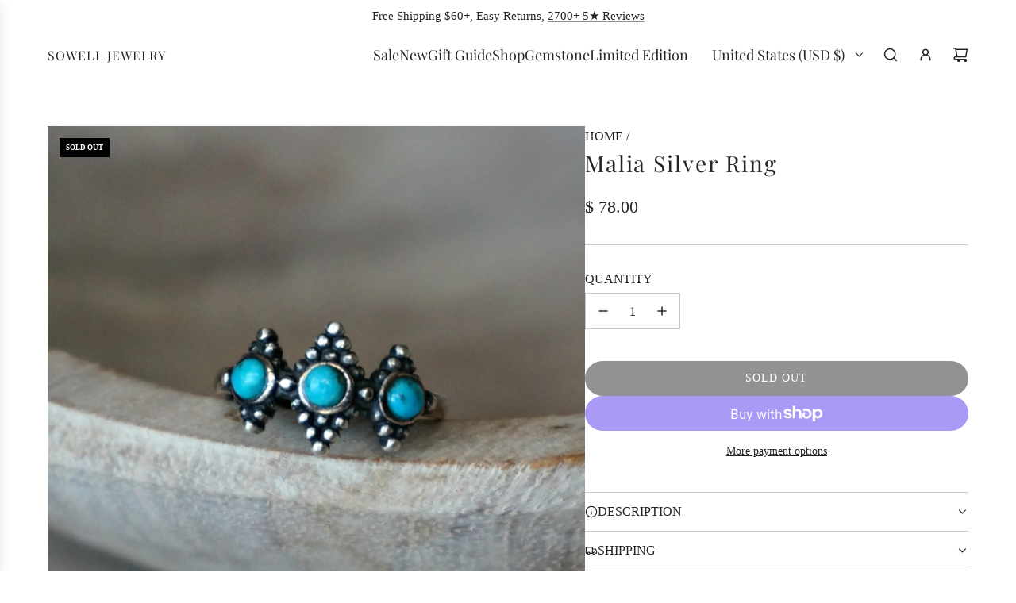

--- FILE ---
content_type: text/javascript
request_url: https://cdn.shopify.com/proxy/7563b311fd57f165ecde9ba9bacf24cff6205c9bbf76062454ba315d8e963f35/forms-akamai.smsbump.com/555495/form_133377.js?ver=1731982487&shop=boho-jewelry.myshopify.com&sp-cache-control=cHVibGljLCBtYXgtYWdlPTkwMA
body_size: 70602
content:
var SMSBumpForm = {
    "form_uid": "ek1MZmliZ0M=",
    "form_id": 133377,
    "list_id": 4222271,
    "type": "popup",
    "formState": [],
    "platform": "shopify",
    "default_country": "US",
    "config": {
        "themeStyle": 19,
        "steps": {
            "form": [
                {
                    "settings": {
                        "enabled": true,
                        "backgroundConfig": {
                            "main": {
                                "imageUrl": false
                            },
                            "tablet": {
                                "imageUrl": false
                            },
                            "mobile": {
                                "imageUrl": false
                            },
                            "formType": "block",
                            "formButtonStyle": "block",
                            "formButtonPosition": "right-aligned",
                            "roundedCorners": "10",
                            "branding_logo": {
                                "label": "",
                                "value": "",
                                "alignment": ""
                            },
                            "backgroundColor": {
                                "r": 255,
                                "g": 255,
                                "b": 255,
                                "a": 1
                            },
                            "autoResize": true,
                            "formIcon": {
                                "enabled": true,
                                "selected": "https:\/\/smsbump.com\/shopify\/downloadIconForms?download_link=%2Ficons%2F1613769%2Fformats%2Fsvg%2F2061008%2Fdownload"
                            },
                            "successIconConfig": false
                        },
                        "texts": {
                            "headerText": {
                                "text": "Sign up now and get",
                                "alignment": "center",
                                "fontFamily": "Roboto",
                                "fontSize": "20",
                                "paddingBottom": 5,
                                "letterSpacing": 1,
                                "color": {
                                    "r": 80,
                                    "g": 121,
                                    "b": 170,
                                    "a": 1
                                },
                                "effects": {
                                    "bold": true,
                                    "italic": false,
                                    "underline": false
                                },
                                "enabled": true,
                                "displayName": "Header Text",
                                "lineHeight": 40,
                                "textTransform": "none"
                            },
                            "descriptionText": {
                                "text": "10% off your\nnext order!",
                                "alignment": "center",
                                "fontFamily": "Roboto",
                                "fontSize": 47,
                                "paddingBottom": "10",
                                "lineHeight": 48,
                                "letterSpacing": 0,
                                "color": {
                                    "r": 39,
                                    "g": 40,
                                    "b": 80,
                                    "a": 1
                                },
                                "effects": {
                                    "bold": true,
                                    "italic": true,
                                    "underline": false
                                },
                                "enabled": true,
                                "displayName": "Description Text",
                                "textTransform": "none"
                            }
                        },
                        "inputFields": {
                            "countryField": {
                                "enabled": false,
                                "borderSettings": {
                                    "status": "enabled",
                                    "borderStyle": "solid",
                                    "borderSize": 0.9,
                                    "borderRadius": 3,
                                    "borderColor": {
                                        "r": 224,
                                        "g": 224,
                                        "b": 224,
                                        "a": 1
                                    }
                                },
                                "fontStyleSettings": {
                                    "fontSize": 13,
                                    "fontFamily": "Roboto",
                                    "effects": {
                                        "bold": true,
                                        "italic": false,
                                        "underline": false
                                    },
                                    "lineHeight": 20
                                },
                                "displayName": "Country",
                                "required": false,
                                "textColor": {
                                    "r": 0,
                                    "g": 0,
                                    "b": 0,
                                    "a": 100
                                },
                                "fieldColor": {
                                    "r": 255,
                                    "g": 255,
                                    "b": 255,
                                    "a": 100
                                },
                                "fieldErrorColor": {
                                    "r": 0,
                                    "g": 0,
                                    "b": 0,
                                    "a": 100
                                }
                            },
                            "phoneField": {
                                "enabled": false,
                                "borderSettings": {
                                    "status": "enabled",
                                    "borderSize": 0.9,
                                    "borderStyle": "solid",
                                    "borderRadius": 3,
                                    "borderColor": {
                                        "r": 224,
                                        "g": 224,
                                        "b": 224,
                                        "a": 1
                                    }
                                },
                                "fontStyleSettings": {
                                    "fontSize": 12,
                                    "fontFamily": "Roboto",
                                    "effects": {
                                        "italic": false,
                                        "bold": false,
                                        "underline": false
                                    },
                                    "lineHeight": 20
                                },
                                "displayName": "Phone",
                                "placeholderText": "Please enter your phone number",
                                "required": true,
                                "textColor": {
                                    "r": 0,
                                    "g": 0,
                                    "b": 0,
                                    "a": 100
                                },
                                "placeholderColor": {
                                    "r": 133,
                                    "g": 140,
                                    "b": 154,
                                    "a": 100
                                },
                                "fieldColor": {
                                    "r": 255,
                                    "g": 255,
                                    "b": 255,
                                    "a": 100
                                },
                                "fieldErrorColor": {
                                    "r": 0,
                                    "g": 0,
                                    "b": 0,
                                    "a": 100
                                }
                            },
                            "nameField": {
                                "enabled": false,
                                "borderSettings": {
                                    "borderStyle": "solid",
                                    "status": "enabled",
                                    "borderSize": 0,
                                    "borderRadius": 3,
                                    "borderColor": {
                                        "r": 0,
                                        "g": 0,
                                        "b": 0,
                                        "a": 100
                                    }
                                },
                                "displayName": "Name",
                                "placeholderText": "Please enter your name",
                                "required": true,
                                "textColor": {
                                    "r": 0,
                                    "g": 0,
                                    "b": 0,
                                    "a": 100
                                },
                                "fieldColor": {
                                    "r": 255,
                                    "g": 255,
                                    "b": 255,
                                    "a": 100
                                },
                                "fieldErrorColor": {
                                    "r": 0,
                                    "g": 0,
                                    "b": 0,
                                    "a": 100
                                },
                                "fontStyleSettings": {
                                    "effects": {
                                        "italic": false,
                                        "bold": false,
                                        "underline": false
                                    },
                                    "fontSize": 16,
                                    "lineHeight": 20,
                                    "fontFamily": "Lato"
                                }
                            },
                            "emailField": {
                                "enabled": true,
                                "borderSettings": {
                                    "borderStyle": "solid",
                                    "status": "enabled",
                                    "borderSize": "0.9",
                                    "borderRadius": "4",
                                    "borderColor": {
                                        "r": 133,
                                        "g": 133,
                                        "b": 133,
                                        "a": 1
                                    }
                                },
                                "fontStyleSettings": {
                                    "fontSize": 12,
                                    "fontFamily": "Roboto",
                                    "effects": {
                                        "italic": false,
                                        "bold": false,
                                        "underline": false
                                    },
                                    "lineHeight": 20
                                },
                                "displayName": "Email",
                                "placeholderText": "Please enter your email address",
                                "required": false,
                                "textColor": {
                                    "r": 39,
                                    "g": 40,
                                    "b": 80,
                                    "a": 1
                                },
                                "placeholderColor": {
                                    "r": 73,
                                    "g": 86,
                                    "b": 105,
                                    "a": 1
                                },
                                "fieldColor": {
                                    "r": 255,
                                    "g": 255,
                                    "b": 255,
                                    "a": 100
                                },
                                "fieldErrorColor": {
                                    "r": 0,
                                    "g": 0,
                                    "b": 0,
                                    "a": 100
                                }
                            },
                            "complianceField": {
                                "enabled": false,
                                "letterSpacing": 0.67,
                                "fontStyleSettings": {
                                    "fontFamily": "Roboto",
                                    "fontSize": 11,
                                    "lineHeight": 15,
                                    "letterSpacing": 0.67,
                                    "alignment": "start",
                                    "effects": {
                                        "italic": false,
                                        "bold": false,
                                        "underline": false
                                    }
                                },
                                "textColor": {
                                    "r": 0,
                                    "g": 0,
                                    "b": 0,
                                    "a": 1
                                },
                                "language": "english",
                                "text": "By signing up via text you agree to receive recurring automated marketing messages and shopping cart reminders at the phone number provided. Consent is not a condition of purchase. Reply STOP to unsubscribe. HELP for help. Msg & Data rates may apply. View Privacy Policy & ToS",
                                "errorColor": {
                                    "r": 0,
                                    "g": 0,
                                    "b": 0,
                                    "a": 100
                                },
                                "privacyPolicyLink": "",
                                "termsOfServiceLink": ""
                            },
                            "buttonField": {
                                "text": "Subscribe",
                                "fieldColor": {
                                    "r": 39,
                                    "g": 40,
                                    "b": 80,
                                    "a": 1
                                },
                                "borderSettings": {
                                    "borderStyle": "solid",
                                    "status": "enabled",
                                    "borderSize": 0,
                                    "borderRadius": 3,
                                    "borderColor": {
                                        "r": 39,
                                        "g": 40,
                                        "b": 80,
                                        "a": 1
                                    }
                                },
                                "fontStyleSettings": {
                                    "fontSize": "15",
                                    "letterSpacing": "1",
                                    "fontFamily": "Roboto",
                                    "effects": {
                                        "italic": false,
                                        "bold": false,
                                        "underline": false
                                    },
                                    "lineHeight": 20
                                },
                                "buttonWidth": 100,
                                "displayType": "text",
                                "displayText": "Subscribe \ud83d\ude0a",
                                "required": true,
                                "enabled": true,
                                "buttonStyle": "text",
                                "buttonIcon": "",
                                "fieldErrorColor": {
                                    "r": 0,
                                    "g": 0,
                                    "b": 0,
                                    "a": 100
                                },
                                "textColor": {
                                    "r": 255,
                                    "g": 255,
                                    "b": 255,
                                    "a": 1
                                },
                                "icon": {
                                    "selected": "",
                                    "enabled": false,
                                    "enableOnMobile": false
                                },
                                "alignment": "center"
                            },
                            "closeButtonField": {
                                "textColor": {
                                    "r": 28,
                                    "g": 29,
                                    "b": 29,
                                    "a": 1
                                },
                                "enabled": true,
                                "required": true,
                                "errorColor": {
                                    "r": 0,
                                    "g": 0,
                                    "b": 0,
                                    "a": 100
                                },
                                "fontStyleSettings": {
                                    "effects": {
                                        "italic": false,
                                        "bold": false,
                                        "underline": false
                                    },
                                    "alignment": "center",
                                    "fontSize": 48,
                                    "lineHeight": 32,
                                    "fontFamily": "Lato"
                                }
                            },
                            "checkboxField": {
                                "enabled": false,
                                "required": false,
                                "text": "I agree to Privacy Policy & ToS",
                                "link": "",
                                "errorColor": {
                                    "r": 0,
                                    "g": 0,
                                    "b": 0,
                                    "a": 100
                                },
                                "textColor": {
                                    "r": 255,
                                    "g": 255,
                                    "b": 255,
                                    "a": 100
                                },
                                "fieldColor": {
                                    "r": 0,
                                    "g": 0,
                                    "b": 0,
                                    "a": 100
                                },
                                "fontStyleSettings": {
                                    "effects": {
                                        "italic": false,
                                        "bold": false,
                                        "underline": false
                                    },
                                    "fontSize": 14,
                                    "lineHeight": 16,
                                    "fontFamily": "Lato"
                                }
                            }
                        },
                        "hidden": false
                    }
                },
                {
                    "settings": {
                        "hidden": false,
                        "enabled": true,
                        "backgroundConfig": {
                            "main": {
                                "imageUrl": false
                            },
                            "tablet": {
                                "imageUrl": false
                            },
                            "mobile": {
                                "imageUrl": false
                            },
                            "formType": "inline",
                            "formButtonStyle": "block",
                            "formButtonPosition": "right-aligned",
                            "roundedCorners": "10",
                            "branding_logo": {
                                "label": "",
                                "value": ""
                            },
                            "backgroundColor": {
                                "r": 255,
                                "g": 255,
                                "b": 255,
                                "a": 1
                            },
                            "autoResize": true,
                            "formIcon": {
                                "enabled": true,
                                "selected": "https:\/\/smsbump.com\/shopify\/downloadIconForms?download_link=%2Ficons%2F1613769%2Fformats%2Fsvg%2F2061008%2Fdownload"
                            },
                            "successIconConfig": false
                        },
                        "texts": {
                            "headerText": {
                                "text": "Sign up now and get",
                                "alignment": "center",
                                "fontFamily": "Roboto",
                                "fontSize": "20",
                                "paddingBottom": 5,
                                "letterSpacing": 1,
                                "color": {
                                    "r": 80,
                                    "g": 121,
                                    "b": 170,
                                    "a": 1
                                },
                                "effects": {
                                    "bold": true,
                                    "italic": false,
                                    "underline": false
                                },
                                "enabled": true,
                                "displayName": "Header Text",
                                "lineHeight": 40,
                                "textTransform": "none"
                            },
                            "descriptionText": {
                                "text": "10% off your\nnext order!",
                                "alignment": "center",
                                "fontFamily": "Roboto",
                                "fontSize": 47,
                                "paddingBottom": "10",
                                "lineHeight": 48,
                                "letterSpacing": 0,
                                "color": {
                                    "r": 39,
                                    "g": 40,
                                    "b": 80,
                                    "a": 1
                                },
                                "effects": {
                                    "bold": true,
                                    "italic": true,
                                    "underline": false
                                },
                                "enabled": true,
                                "displayName": "Description Text",
                                "textTransform": "none"
                            }
                        },
                        "inputFields": {
                            "countryField": {
                                "borderSettings": {
                                    "status": "enabled",
                                    "borderStyle": "solid",
                                    "borderSize": 0.9,
                                    "borderRadius": 3,
                                    "borderColor": {
                                        "r": 224,
                                        "g": 224,
                                        "b": 224,
                                        "a": 1
                                    }
                                },
                                "fontStyleSettings": {
                                    "fontSize": 13,
                                    "fontFamily": "Roboto",
                                    "effects": {
                                        "bold": true,
                                        "italic": false,
                                        "underline": false
                                    },
                                    "lineHeight": 20
                                },
                                "displayName": "Country",
                                "required": false,
                                "enabled": false,
                                "textColor": {
                                    "r": 0,
                                    "g": 0,
                                    "b": 0,
                                    "a": 100
                                },
                                "fieldColor": {
                                    "r": 255,
                                    "g": 255,
                                    "b": 255,
                                    "a": 100
                                },
                                "fieldErrorColor": {
                                    "r": 0,
                                    "g": 0,
                                    "b": 0,
                                    "a": 100
                                }
                            },
                            "phoneField": {
                                "enabled": true,
                                "borderSettings": {
                                    "status": "enabled",
                                    "borderSize": 0.9,
                                    "borderStyle": "solid",
                                    "borderRadius": 4,
                                    "borderColor": {
                                        "r": 224,
                                        "g": 224,
                                        "b": 224,
                                        "a": 1
                                    }
                                },
                                "fontStyleSettings": {
                                    "fontSize": 12,
                                    "fontFamily": "Roboto",
                                    "effects": {
                                        "italic": false,
                                        "bold": false,
                                        "underline": false
                                    },
                                    "lineHeight": 20
                                },
                                "displayName": "Phone",
                                "placeholderText": "Please enter your phone number",
                                "required": true,
                                "textColor": {
                                    "r": 0,
                                    "g": 0,
                                    "b": 0,
                                    "a": 100
                                },
                                "placeholderColor": {
                                    "r": 180,
                                    "g": 184,
                                    "b": 199,
                                    "a": 1
                                },
                                "fieldColor": {
                                    "r": 255,
                                    "g": 255,
                                    "b": 255,
                                    "a": 100
                                },
                                "fieldErrorColor": {
                                    "r": 0,
                                    "g": 0,
                                    "b": 0,
                                    "a": 100
                                }
                            },
                            "nameField": {
                                "borderSettings": {
                                    "borderStyle": "solid",
                                    "status": "enabled",
                                    "borderSize": 0,
                                    "borderRadius": 8,
                                    "borderColor": {
                                        "r": 0,
                                        "g": 0,
                                        "b": 0,
                                        "a": 100
                                    }
                                },
                                "displayName": "Name",
                                "placeholderText": "Please enter your name",
                                "required": true,
                                "enabled": true,
                                "textColor": {
                                    "r": 0,
                                    "g": 0,
                                    "b": 0,
                                    "a": 100
                                },
                                "fieldColor": {
                                    "r": 255,
                                    "g": 255,
                                    "b": 255,
                                    "a": 100
                                },
                                "fieldErrorColor": {
                                    "r": 0,
                                    "g": 0,
                                    "b": 0,
                                    "a": 100
                                },
                                "fontStyleSettings": {
                                    "effects": {
                                        "italic": false,
                                        "bold": false,
                                        "underline": false
                                    },
                                    "fontSize": 16,
                                    "lineHeight": 20,
                                    "fontFamily": "Lato"
                                }
                            },
                            "emailField": {
                                "enabled": false,
                                "borderSettings": {
                                    "borderStyle": "solid",
                                    "status": "enabled",
                                    "borderSize": 0.9,
                                    "borderRadius": 3,
                                    "borderColor": {
                                        "r": 224,
                                        "g": 224,
                                        "b": 224,
                                        "a": 1
                                    }
                                },
                                "fontStyleSettings": {
                                    "fontSize": 12,
                                    "fontFamily": "Roboto",
                                    "effects": {
                                        "italic": false,
                                        "bold": false,
                                        "underline": false
                                    },
                                    "lineHeight": 20
                                },
                                "displayName": "Email",
                                "placeholderText": "Please enter your email address",
                                "required": false,
                                "textColor": {
                                    "r": 0,
                                    "g": 0,
                                    "b": 0,
                                    "a": 100
                                },
                                "placeholderColor": {
                                    "r": 133,
                                    "g": 140,
                                    "b": 154,
                                    "a": 100
                                },
                                "fieldColor": {
                                    "r": 255,
                                    "g": 255,
                                    "b": 255,
                                    "a": 100
                                },
                                "fieldErrorColor": {
                                    "r": 0,
                                    "g": 0,
                                    "b": 0,
                                    "a": 100
                                }
                            },
                            "complianceField": {
                                "fontStyleSettings": {
                                    "fontFamily": "Roboto",
                                    "fontSize": "12",
                                    "lineHeight": "15",
                                    "letterSpacing": 0,
                                    "alignment": "start",
                                    "effects": {
                                        "italic": false,
                                        "bold": false,
                                        "underline": false
                                    }
                                },
                                "textColor": {
                                    "r": 0,
                                    "g": 0,
                                    "b": 0,
                                    "a": 1
                                },
                                "lineHeight": 15,
                                "letterSpacing": 0.67,
                                "language": "english",
                                "text": "By signing up via text you agree to receive recurring automated marketing messages and shopping cart reminders at the phone number provided. Consent is not a condition of purchase. Reply STOP to unsubscribe. HELP for help. Msg & Data rates may apply. View Privacy Policy & ToS",
                                "errorColor": {
                                    "r": 0,
                                    "g": 0,
                                    "b": 0,
                                    "a": 100
                                },
                                "privacyPolicyLink": "",
                                "termsOfServiceLink": ""
                            },
                            "buttonField": {
                                "text": "Subscribe",
                                "fieldColor": {
                                    "r": 39,
                                    "g": 40,
                                    "b": 80,
                                    "a": 1
                                },
                                "borderSettings": {
                                    "borderStyle": "solid",
                                    "status": "enabled",
                                    "borderSize": 0,
                                    "borderRadius": 4,
                                    "borderColor": {
                                        "r": 0,
                                        "g": 0,
                                        "b": 0,
                                        "a": 100
                                    }
                                },
                                "fontStyleSettings": {
                                    "fontSize": "15",
                                    "letterSpacing": 1,
                                    "fontFamily": "Roboto",
                                    "effects": {
                                        "italic": false,
                                        "bold": false,
                                        "underline": false
                                    },
                                    "lineHeight": 20
                                },
                                "buttonWidth": 100,
                                "displayType": "text",
                                "displayText": "Subscribe \ud83d\ude0a",
                                "required": true,
                                "enabled": true,
                                "buttonStyle": "text",
                                "buttonIcon": "",
                                "fieldErrorColor": {
                                    "r": 0,
                                    "g": 0,
                                    "b": 0,
                                    "a": 100
                                },
                                "textColor": {
                                    "r": 255,
                                    "g": 255,
                                    "b": 255,
                                    "a": 1
                                },
                                "icon": {
                                    "selected": "",
                                    "enabled": false,
                                    "enableOnMobile": false
                                },
                                "alignment": "center"
                            },
                            "closeButtonField": {
                                "textColor": {
                                    "r": 28,
                                    "g": 29,
                                    "b": 29,
                                    "a": 1
                                },
                                "enabled": true,
                                "required": true,
                                "errorColor": {
                                    "r": 0,
                                    "g": 0,
                                    "b": 0,
                                    "a": 100
                                },
                                "fontStyleSettings": {
                                    "effects": {
                                        "italic": false,
                                        "bold": false,
                                        "underline": false
                                    },
                                    "alignment": "center",
                                    "fontSize": 48,
                                    "lineHeight": 32,
                                    "fontFamily": "Lato"
                                }
                            },
                            "checkboxField": {
                                "enabled": false,
                                "required": false,
                                "text": "I agree to Privacy Policy & ToS",
                                "link": "",
                                "errorColor": {
                                    "r": 0,
                                    "g": 0,
                                    "b": 0,
                                    "a": 100
                                },
                                "textColor": {
                                    "r": 255,
                                    "g": 255,
                                    "b": 255,
                                    "a": 100
                                },
                                "fieldColor": {
                                    "r": 0,
                                    "g": 0,
                                    "b": 0,
                                    "a": 100
                                },
                                "fontStyleSettings": {
                                    "effects": {
                                        "italic": false,
                                        "bold": false,
                                        "underline": false
                                    },
                                    "fontSize": 14,
                                    "lineHeight": 16,
                                    "fontFamily": "Lato"
                                }
                            }
                        }
                    }
                }
            ],
            "teaser": [
                {
                    "settings": {
                        "hidden": true,
                        "enabled": false,
                        "texts": {
                            "headerText": {
                                "enabled": true,
                                "displayName": "Header Text",
                                "text": "Sign up now and get",
                                "color": {
                                    "r": 80,
                                    "g": 121,
                                    "b": 170,
                                    "a": 1
                                },
                                "alignment": "center",
                                "effects": {
                                    "italic": false,
                                    "bold": false,
                                    "underline": false
                                },
                                "fontSize": 30,
                                "lineHeight": 40,
                                "letterSpacing": 0,
                                "paddingBottom": 0,
                                "fontFamily": "Lato",
                                "textTransform": "none"
                            },
                            "descriptionText": {
                                "enabled": true,
                                "displayName": "Description Text",
                                "text": "10% off your\nnext order!",
                                "color": {
                                    "r": 39,
                                    "g": 40,
                                    "b": 80,
                                    "a": 1
                                },
                                "alignment": "center",
                                "effects": {
                                    "italic": false,
                                    "bold": false,
                                    "underline": false
                                },
                                "fontSize": 47,
                                "lineHeight": 48,
                                "letterSpacing": 0,
                                "paddingBottom": 0,
                                "fontFamily": "Lato",
                                "textTransform": "none"
                            }
                        },
                        "inputFields": {
                            "closeButtonField": {
                                "enabled": true,
                                "required": true,
                                "errorColor": {
                                    "r": 0,
                                    "g": 0,
                                    "b": 0,
                                    "a": 100
                                },
                                "textColor": {
                                    "r": 255,
                                    "g": 255,
                                    "b": 255,
                                    "a": 100
                                },
                                "fontStyleSettings": {
                                    "effects": {
                                        "italic": false,
                                        "bold": false,
                                        "underline": false
                                    },
                                    "alignment": "center",
                                    "fontSize": 48,
                                    "lineHeight": 32,
                                    "fontFamily": "Lato"
                                }
                            }
                        },
                        "backgroundConfig": {
                            "branding_logo": {
                                "label": "",
                                "value": ""
                            },
                            "main": {
                                "imageUrl": ""
                            },
                            "tablet": {
                                "imageUrl": ""
                            },
                            "mobile": {
                                "imageUrl": ""
                            },
                            "backgroundColor": {
                                "r": 255,
                                "g": 255,
                                "b": 255,
                                "a": 1
                            },
                            "roundedCorners": 10,
                            "autoResize": true,
                            "formType": "block",
                            "formButtonStyle": "block",
                            "formButtonPosition": "left",
                            "formIcon": {
                                "enabled": true,
                                "selected": "https:\/\/smsbump.com\/shopify\/downloadIconForms?download_link=%2Ficons%2F1613769%2Fformats%2Fsvg%2F2061008%2Fdownload"
                            },
                            "successIconConfig": false
                        }
                    }
                }
            ],
            "success": [
                {
                    "settings": {
                        "backgroundConfig": {
                            "main": {
                                "imageUrl": false
                            },
                            "tablet": {
                                "imageUrl": false
                            },
                            "mobile": {
                                "imageUrl": false
                            },
                            "successIconConfig": false,
                            "formType": "block",
                            "formButtonStyle": "block",
                            "formButtonPosition": "right-aligned",
                            "roundedCorners": 0,
                            "imageColor": {
                                "r": 0,
                                "g": 0,
                                "b": 0,
                                "a": 100
                            },
                            "showSuccessIcon": true,
                            "backgroundColor": {
                                "r": 255,
                                "g": 255,
                                "b": 255,
                                "a": 1
                            },
                            "branding_logo": {
                                "label": "",
                                "value": "",
                                "alignment": ""
                            },
                            "autoResize": true,
                            "formIcon": {
                                "enabled": true,
                                "selected": "https:\/\/smsbump.com\/shopify\/downloadIconForms?download_link=%2Ficons%2F1613769%2Fformats%2Fsvg%2F2061008%2Fdownload"
                            }
                        },
                        "texts": {
                            "headerText": {
                                "text": "Check \nyour texts.",
                                "alignment": "center",
                                "fontFamily": "Roboto",
                                "lineHeight": 24,
                                "letterSpacing": 0.68,
                                "color": {
                                    "r": 80,
                                    "g": 121,
                                    "b": 170,
                                    "a": 1
                                },
                                "paddingBottom": 5,
                                "fontSize": 20,
                                "effects": {
                                    "bold": true,
                                    "italic": false,
                                    "underline": false
                                },
                                "enabled": true,
                                "displayName": "Header Text",
                                "textTransform": "none"
                            },
                            "descriptionText": {
                                "text": "Let's start texting",
                                "alignment": "center",
                                "fontFamily": "Roboto",
                                "color": {
                                    "r": 39,
                                    "g": 40,
                                    "b": 80,
                                    "a": 1
                                },
                                "paddingBottom": 0,
                                "fontSize": 50,
                                "lineHeight": 50,
                                "letterSpacing": 3,
                                "effects": {
                                    "bold": true,
                                    "italic": true,
                                    "underline": false
                                },
                                "enabled": true,
                                "displayName": "Description Text",
                                "textTransform": "none"
                            }
                        },
                        "inputFields": {
                            "closeButtonField": {
                                "textColor": {
                                    "r": 28,
                                    "g": 29,
                                    "b": 29,
                                    "a": 1
                                },
                                "enabled": true,
                                "required": true,
                                "errorColor": {
                                    "r": 0,
                                    "g": 0,
                                    "b": 0,
                                    "a": 100
                                },
                                "fontStyleSettings": {
                                    "effects": {
                                        "italic": false,
                                        "bold": false,
                                        "underline": false
                                    },
                                    "alignment": "center",
                                    "fontSize": 48,
                                    "lineHeight": 32,
                                    "fontFamily": "Lato"
                                }
                            }
                        },
                        "hidden": false,
                        "enabled": true
                    }
                }
            ],
            "miniForm": [
                {
                    "settings": {
                        "hidden": false,
                        "enabled": true,
                        "texts": {
                            "headerText": {
                                "enabled": true,
                                "displayName": "Header Text",
                                "text": "Sign up now and get",
                                "color": {
                                    "r": 255,
                                    "g": 255,
                                    "b": 255,
                                    "a": 1
                                },
                                "alignment": "center",
                                "effects": {
                                    "italic": false,
                                    "bold": false,
                                    "underline": false
                                },
                                "fontSize": "16",
                                "lineHeight": 40,
                                "letterSpacing": 0,
                                "paddingBottom": 0,
                                "fontFamily": "Lato",
                                "textTransform": "none"
                            }
                        },
                        "inputFields": [],
                        "button": {
                            "position": "left",
                            "sideOffset": "100",
                            "bottomOffset": "30",
                            "roundedCorners": 6,
                            "backgroundColor": {
                                "r": 39,
                                "g": 40,
                                "b": 80,
                                "a": 1
                            },
                            "closeButton": {
                                "enabled": true,
                                "color": {
                                    "r": 255,
                                    "g": 255,
                                    "b": 255,
                                    "a": 1
                                }
                            }
                        }
                    }
                }
            ]
        },
        "behavior": {
            "timing": {
                "option": "setDelay",
                "afterSeconds": true,
                "afterScroll": true,
                "afterScrollValue": 60,
                "afterSecondsValue": 5
            },
            "devices": "all",
            "frequency": {
                "frequencyStatus": true,
                "frequencyOptions": "dontShowXDays",
                "frequencyDays": 45,
                "disableOnClose": true,
                "daysAfterClose": 1,
                "daysAfterSubmit": 90,
                "options": [
                    "showDaysAfterClose",
                    "showDaysAfterSubmit"
                ]
            },
            "miniForm": {
                "show": "after"
            },
            "isUsingEnhancedBehavior": true,
            "visitors": {
                "showToAll": false,
                "dontShowToExisting": false,
                "targetList": false
            },
            "hasAdvancedConditions": true,
            "advancedConditions": {
                "pageExit": {
                    "status": false
                },
                "clickBased": {
                    "status": false,
                    "classSelectors": [],
                    "idSelectors": [],
                    "oncePerSession": true
                },
                "specificUrl": {
                    "status": false,
                    "option": "showIn",
                    "urls": []
                },
                "partOfUrl": {
                    "status": false,
                    "option": "showIn",
                    "urls": []
                },
                "geoTargeting": {
                    "status": false,
                    "option": "showIn",
                    "locations": []
                },
                "sequence": {
                    "status": false,
                    "option": "showCampaign",
                    "urls": []
                },
                "pageCount": {
                    "status": true,
                    "option": "showCampaign",
                    "pages": 5,
                    "session": "currentSession"
                },
                "hideCampaign": {
                    "status": false
                },
                "showCount": {
                    "status": true,
                    "count": 5
                },
                "specificReferral": {
                    "status": false,
                    "option": "showCampaign",
                    "urls": []
                },
                "specificUtm": {
                    "status": false,
                    "option": "showCampaign",
                    "utmNames": [],
                    "utmMediums": [],
                    "utmSources": [],
                    "utmCampaigns": []
                }
            }
        },
        "additionalFields": {
            "quickSubscribe": {
                "status": "disabled",
                "text": "Tap to subscribe"
            },
            "askForEmail": {
                "status": "disabled",
                "text": "Psst. One more thing. Reply with your email if you wish to join our mailing list.",
                "successText": "Thanks! You are now subscribed to our mailing list. Watch your email for our latest projects."
            }
        },
        "enabled": true,
        "mobileOnly": false,
        "position": 1,
        "featureFlags": {
            "looker_analytics": false,
            "retention_suppression": false,
            "aws_performance": true
        }
    },
    "custom_fonts": []
};

var formUid = "ek1MZmliZ0M=";

/*! For license information please see popup_19.js.LICENSE.txt */
!function(e,t){"object"==typeof exports&&"object"==typeof module?module.exports=t():"function"==typeof define&&define.amd?define("SMSBumpForm",[],t):"object"==typeof exports?exports.SMSBumpForm=t():e.SMSBumpForm=t()}(self,(()=>(()=>{var e={1144:(e,t,n)=>{"use strict";var o=Object.assign||function(e){for(var t=1;t<arguments.length;t++){var n=arguments[t];for(var o in n)Object.prototype.hasOwnProperty.call(n,o)&&(e[o]=n[o])}return e},i=function(){function e(e,t){for(var n=0;n<t.length;n++){var o=t[n];o.enumerable=o.enumerable||!1,o.configurable=!0,"value"in o&&(o.writable=!0),Object.defineProperty(e,o.key,o)}}return function(t,n,o){return n&&e(t.prototype,n),o&&e(t,o),t}}(),r=s(n(9748)),a=s(n(5697)),l=s(n(5933)),c=s(n(217));function s(e){return e&&e.__esModule?e:{default:e}}function u(e,t){if(!e)throw new ReferenceError("this hasn't been initialised - super() hasn't been called");return!t||"object"!=typeof t&&"function"!=typeof t?e:t}var d=function(e){function t(){var e,n,i;!function(e,t){if(!(e instanceof t))throw new TypeError("Cannot call a class as a function")}(this,t);for(var r=arguments.length,a=Array(r),s=0;s<r;s++)a[s]=arguments[s];return n=i=u(this,(e=t.__proto__||Object.getPrototypeOf(t)).call.apply(e,[this].concat(a))),i.state={status:void 0},i.handleLoading=function(){i.setState({status:c.default.loading})},i.handleActive=function(){i.setState({status:c.default.active})},i.handleInactive=function(){i.setState({status:c.default.inactive})},i.loadFonts=function(){l.default.load(o({},i.props.config,{loading:i.handleLoading,active:i.handleActive,inactive:i.handleInactive}))},u(i,n)}return function(e,t){if("function"!=typeof t&&null!==t)throw new TypeError("Super expression must either be null or a function, not "+typeof t);e.prototype=Object.create(t&&t.prototype,{constructor:{value:e,enumerable:!1,writable:!0,configurable:!0}}),t&&(Object.setPrototypeOf?Object.setPrototypeOf(e,t):e.__proto__=t)}(t,e),i(t,[{key:"componentDidMount",value:function(){this.loadFonts()}},{key:"componentDidUpdate",value:function(e,t){var n=this.props,o=n.onStatus,i=n.config;t.status!==this.state.status&&o(this.state.status),e.config!==i&&this.loadFonts()}},{key:"render",value:function(){return this.props.children||null}}]),t}(r.default.Component);d.propTypes={config:a.default.object.isRequired,children:a.default.element,onStatus:a.default.func.isRequired},d.defaultProps={onStatus:function(){}},t.Z=d},217:(e,t)=>{"use strict";Object.defineProperty(t,"__esModule",{value:!0}),t.default={inactive:"inactive",active:"active",loading:"loading"}},6591:()=>{},1327:()=>{},8746:()=>{},5954:()=>{},1025:()=>{},550:()=>{},494:()=>{},5661:()=>{},9980:()=>{},8648:()=>{},5877:()=>{},1625:()=>{},4060:()=>{},9808:()=>{},8244:()=>{},2973:()=>{},6902:()=>{},5498:()=>{},6699:()=>{},8113:()=>{},8980:()=>{},2398:()=>{},9151:()=>{},5693:()=>{},1857:()=>{},4698:()=>{},7907:()=>{},767:()=>{},5737:()=>{},2499:()=>{},2374:()=>{},1531:()=>{},4701:()=>{},3168:()=>{},4031:()=>{},8670:()=>{},5665:()=>{},8634:()=>{},7464:()=>{},2482:()=>{},3120:()=>{},7260:()=>{},4268:()=>{},3385:()=>{},1818:()=>{},7343:()=>{},3787:()=>{},7511:()=>{},2680:()=>{},4003:()=>{},9939:()=>{},8278:()=>{},15:()=>{},8385:()=>{},3009:()=>{},9085:()=>{},9675:()=>{},5379:()=>{},8807:()=>{},8104:()=>{},9363:()=>{},9177:()=>{},7176:()=>{},1459:()=>{},7065:()=>{},7500:()=>{},87:()=>{},2723:()=>{},5129:()=>{},7281:()=>{},2224:()=>{},9059:()=>{},8096:()=>{},5148:()=>{},7809:()=>{},8679:(e,t,n)=>{"use strict";var o=n(1296),i={childContextTypes:!0,contextType:!0,contextTypes:!0,defaultProps:!0,displayName:!0,getDefaultProps:!0,getDerivedStateFromError:!0,getDerivedStateFromProps:!0,mixins:!0,propTypes:!0,type:!0},r={name:!0,length:!0,prototype:!0,caller:!0,callee:!0,arguments:!0,arity:!0},a={$$typeof:!0,compare:!0,defaultProps:!0,displayName:!0,propTypes:!0,type:!0},l={};function c(e){return o.isMemo(e)?a:l[e.$$typeof]||i}l[o.ForwardRef]={$$typeof:!0,render:!0,defaultProps:!0,displayName:!0,propTypes:!0},l[o.Memo]=a;var s=Object.defineProperty,u=Object.getOwnPropertyNames,d=Object.getOwnPropertySymbols,m=Object.getOwnPropertyDescriptor,f=Object.getPrototypeOf,p=Object.prototype;e.exports=function e(t,n,o){if("string"!=typeof n){if(p){var i=f(n);i&&i!==p&&e(t,i,o)}var a=u(n);d&&(a=a.concat(d(n)));for(var l=c(t),h=c(n),b=0;b<a.length;++b){var g=a[b];if(!(r[g]||o&&o[g]||h&&h[g]||l&&l[g])){var v=m(n,g);try{s(t,g,v)}catch(e){}}}}return t}},6103:(e,t)=>{"use strict";var n="function"==typeof Symbol&&Symbol.for,o=n?Symbol.for("react.element"):60103,i=n?Symbol.for("react.portal"):60106,r=n?Symbol.for("react.fragment"):60107,a=n?Symbol.for("react.strict_mode"):60108,l=n?Symbol.for("react.profiler"):60114,c=n?Symbol.for("react.provider"):60109,s=n?Symbol.for("react.context"):60110,u=n?Symbol.for("react.async_mode"):60111,d=n?Symbol.for("react.concurrent_mode"):60111,m=n?Symbol.for("react.forward_ref"):60112,f=n?Symbol.for("react.suspense"):60113,p=n?Symbol.for("react.suspense_list"):60120,h=n?Symbol.for("react.memo"):60115,b=n?Symbol.for("react.lazy"):60116,g=n?Symbol.for("react.block"):60121,v=n?Symbol.for("react.fundamental"):60117,_=n?Symbol.for("react.responder"):60118,y=n?Symbol.for("react.scope"):60119;function x(e){if("object"==typeof e&&null!==e){var t=e.$$typeof;switch(t){case o:switch(e=e.type){case u:case d:case r:case l:case a:case f:return e;default:switch(e=e&&e.$$typeof){case s:case m:case b:case h:case c:return e;default:return t}}case i:return t}}}function w(e){return x(e)===d}t.AsyncMode=u,t.ConcurrentMode=d,t.ContextConsumer=s,t.ContextProvider=c,t.Element=o,t.ForwardRef=m,t.Fragment=r,t.Lazy=b,t.Memo=h,t.Portal=i,t.Profiler=l,t.StrictMode=a,t.Suspense=f,t.isAsyncMode=function(e){return w(e)||x(e)===u},t.isConcurrentMode=w,t.isContextConsumer=function(e){return x(e)===s},t.isContextProvider=function(e){return x(e)===c},t.isElement=function(e){return"object"==typeof e&&null!==e&&e.$$typeof===o},t.isForwardRef=function(e){return x(e)===m},t.isFragment=function(e){return x(e)===r},t.isLazy=function(e){return x(e)===b},t.isMemo=function(e){return x(e)===h},t.isPortal=function(e){return x(e)===i},t.isProfiler=function(e){return x(e)===l},t.isStrictMode=function(e){return x(e)===a},t.isSuspense=function(e){return x(e)===f},t.isValidElementType=function(e){return"string"==typeof e||"function"==typeof e||e===r||e===d||e===l||e===a||e===f||e===p||"object"==typeof e&&null!==e&&(e.$$typeof===b||e.$$typeof===h||e.$$typeof===c||e.$$typeof===s||e.$$typeof===m||e.$$typeof===v||e.$$typeof===_||e.$$typeof===y||e.$$typeof===g)},t.typeOf=x},1296:(e,t,n)=>{"use strict";e.exports=n(6103)},9748:(e,t,n)=>{"use strict";n.r(t),n.d(t,{Children:()=>G,Component:()=>l.wA,Fragment:()=>l.HY,PureComponent:()=>L,StrictMode:()=>Ae,Suspense:()=>Z,SuspenseList:()=>ee,__SECRET_INTERNALS_DO_NOT_USE_OR_YOU_WILL_BE_FIRED:()=>we,cloneElement:()=>Te,createContext:()=>l.kr,createElement:()=>l.az,createFactory:()=>Ne,createPortal:()=>ie,createRef:()=>l.Vf,default:()=>Le,findDOMNode:()=>Ee,flushSync:()=>je,forwardRef:()=>V,hydrate:()=>me,isElement:()=>Me,isFragment:()=>ke,isValidElement:()=>Ce,lazy:()=>Q,memo:()=>U,render:()=>de,startTransition:()=>Pe,unmountComponentAtNode:()=>Oe,unstable_batchedUpdates:()=>Ie,useCallback:()=>k,useContext:()=>T,useDebugValue:()=>O,useDeferredValue:()=>Fe,useEffect:()=>x,useErrorBoundary:()=>E,useId:()=>I,useImperativeHandle:()=>N,useInsertionEffect:()=>ze,useLayoutEffect:()=>w,useMemo:()=>C,useReducer:()=>y,useRef:()=>S,useState:()=>_,useSyncExternalStore:()=>Be,useTransition:()=>Re,version:()=>Se});var o,i,r,a,l=n(6400),c=0,s=[],u=[],d=l.YM,m=d.__b,f=d.__r,p=d.diffed,h=d.__c,b=d.unmount,g=d.__;function v(e,t){d.__h&&d.__h(i,e,c||t),c=0;var n=i.__H||(i.__H={__:[],__h:[]});return e>=n.__.length&&n.__.push({__V:u}),n.__[e]}function _(e){return c=1,y(M,e)}function y(e,t,n){var r=v(o++,2);if(r.t=e,!r.__c&&(r.__=[n?n(t):M(void 0,t),function(e){var t=r.__N?r.__N[0]:r.__[0],n=r.t(t,e);t!==n&&(r.__N=[n,r.__[1]],r.__c.setState({}))}],r.__c=i,!i.u)){var a=function(e,t,n){if(!r.__c.__H)return!0;var o=r.__c.__H.__.filter((function(e){return!!e.__c}));if(o.every((function(e){return!e.__N})))return!l||l.call(this,e,t,n);var i=!1;return o.forEach((function(e){if(e.__N){var t=e.__[0];e.__=e.__N,e.__N=void 0,t!==e.__[0]&&(i=!0)}})),!(!i&&r.__c.props===e)&&(!l||l.call(this,e,t,n))};i.u=!0;var l=i.shouldComponentUpdate,c=i.componentWillUpdate;i.componentWillUpdate=function(e,t,n){if(this.__e){var o=l;l=void 0,a(e,t,n),l=o}c&&c.call(this,e,t,n)},i.shouldComponentUpdate=a}return r.__N||r.__}function x(e,t){var n=v(o++,3);!d.__s&&z(n.__H,t)&&(n.__=e,n.i=t,i.__H.__h.push(n))}function w(e,t){var n=v(o++,4);!d.__s&&z(n.__H,t)&&(n.__=e,n.i=t,i.__h.push(n))}function S(e){return c=5,C((function(){return{current:e}}),[])}function N(e,t,n){c=6,w((function(){return"function"==typeof e?(e(t()),function(){return e(null)}):e?(e.current=t(),function(){return e.current=null}):void 0}),null==n?n:n.concat(e))}function C(e,t){var n=v(o++,7);return z(n.__H,t)?(n.__V=e(),n.i=t,n.__h=e,n.__V):n.__}function k(e,t){return c=8,C((function(){return e}),t)}function T(e){var t=i.context[e.__c],n=v(o++,9);return n.c=e,t?(null==n.__&&(n.__=!0,t.sub(i)),t.props.value):e.__}function O(e,t){d.useDebugValue&&d.useDebugValue(t?t(e):e)}function E(e){var t=v(o++,10),n=_();return t.__=e,i.componentDidCatch||(i.componentDidCatch=function(e,o){t.__&&t.__(e,o),n[1](e)}),[n[0],function(){n[1](void 0)}]}function I(){var e=v(o++,11);if(!e.__){for(var t=i.__v;null!==t&&!t.__m&&null!==t.__;)t=t.__;var n=t.__m||(t.__m=[0,0]);e.__="P"+n[0]+"-"+n[1]++}return e.__}function j(){for(var e;e=s.shift();)if(e.__P&&e.__H)try{e.__H.__h.forEach(F),e.__H.__h.forEach(R),e.__H.__h=[]}catch(t){e.__H.__h=[],d.__e(t,e.__v)}}d.__b=function(e){i=null,m&&m(e)},d.__=function(e,t){e&&t.__k&&t.__k.__m&&(e.__m=t.__k.__m),g&&g(e,t)},d.__r=function(e){f&&f(e),o=0;var t=(i=e.__c).__H;t&&(r===i?(t.__h=[],i.__h=[],t.__.forEach((function(e){e.__N&&(e.__=e.__N),e.__V=u,e.__N=e.i=void 0}))):(t.__h.forEach(F),t.__h.forEach(R),t.__h=[],o=0)),r=i},d.diffed=function(e){p&&p(e);var t=e.__c;t&&t.__H&&(t.__H.__h.length&&(1!==s.push(t)&&a===d.requestAnimationFrame||((a=d.requestAnimationFrame)||P)(j)),t.__H.__.forEach((function(e){e.i&&(e.__H=e.i),e.__V!==u&&(e.__=e.__V),e.i=void 0,e.__V=u}))),r=i=null},d.__c=function(e,t){t.some((function(e){try{e.__h.forEach(F),e.__h=e.__h.filter((function(e){return!e.__||R(e)}))}catch(n){t.some((function(e){e.__h&&(e.__h=[])})),t=[],d.__e(n,e.__v)}})),h&&h(e,t)},d.unmount=function(e){b&&b(e);var t,n=e.__c;n&&n.__H&&(n.__H.__.forEach((function(e){try{F(e)}catch(e){t=e}})),n.__H=void 0,t&&d.__e(t,n.__v))};var A="function"==typeof requestAnimationFrame;function P(e){var t,n=function(){clearTimeout(o),A&&cancelAnimationFrame(t),setTimeout(e)},o=setTimeout(n,100);A&&(t=requestAnimationFrame(n))}function F(e){var t=i,n=e.__c;"function"==typeof n&&(e.__c=void 0,n()),i=t}function R(e){var t=i;e.__c=e.__(),i=t}function z(e,t){return!e||e.length!==t.length||t.some((function(t,n){return t!==e[n]}))}function M(e,t){return"function"==typeof t?t(e):t}function B(e,t){for(var n in t)e[n]=t[n];return e}function D(e,t){for(var n in e)if("__source"!==n&&!(n in t))return!0;for(var o in t)if("__source"!==o&&e[o]!==t[o])return!0;return!1}function L(e,t){this.props=e,this.context=t}function U(e,t){function n(e){var n=this.props.ref,o=n==e.ref;return!o&&n&&(n.call?n(null):n.current=null),t?!t(this.props,e)||!o:D(this.props,e)}function o(t){return this.shouldComponentUpdate=n,(0,l.az)(e,t)}return o.displayName="Memo("+(e.displayName||e.name)+")",o.prototype.isReactComponent=!0,o.__f=!0,o}(L.prototype=new l.wA).isPureReactComponent=!0,L.prototype.shouldComponentUpdate=function(e,t){return D(this.props,e)||D(this.state,t)};var q=l.YM.__b;l.YM.__b=function(e){e.type&&e.type.__f&&e.ref&&(e.props.ref=e.ref,e.ref=null),q&&q(e)};var H="undefined"!=typeof Symbol&&Symbol.for&&Symbol.for("react.forward_ref")||3911;function V(e){function t(t){var n=B({},t);return delete n.ref,e(n,t.ref||null)}return t.$$typeof=H,t.render=t,t.prototype.isReactComponent=t.__f=!0,t.displayName="ForwardRef("+(e.displayName||e.name)+")",t}var W=function(e,t){return null==e?null:(0,l.bR)((0,l.bR)(e).map(t))},G={map:W,forEach:W,count:function(e){return e?(0,l.bR)(e).length:0},only:function(e){var t=(0,l.bR)(e);if(1!==t.length)throw"Children.only";return t[0]},toArray:l.bR},$=l.YM.__e;l.YM.__e=function(e,t,n,o){if(e.then)for(var i,r=t;r=r.__;)if((i=r.__c)&&i.__c)return null==t.__e&&(t.__e=n.__e,t.__k=n.__k),i.__c(e,t);$(e,t,n,o)};var Y=l.YM.unmount;function J(e,t,n){return e&&(e.__c&&e.__c.__H&&(e.__c.__H.__.forEach((function(e){"function"==typeof e.__c&&e.__c()})),e.__c.__H=null),null!=(e=B({},e)).__c&&(e.__c.__P===n&&(e.__c.__P=t),e.__c=null),e.__k=e.__k&&e.__k.map((function(e){return J(e,t,n)}))),e}function K(e,t,n){return e&&n&&(e.__v=null,e.__k=e.__k&&e.__k.map((function(e){return K(e,t,n)})),e.__c&&e.__c.__P===t&&(e.__e&&n.appendChild(e.__e),e.__c.__e=!0,e.__c.__P=n)),e}function Z(){this.__u=0,this.t=null,this.__b=null}function X(e){var t=e.__.__c;return t&&t.__a&&t.__a(e)}function Q(e){var t,n,o;function i(i){if(t||(t=e()).then((function(e){n=e.default||e}),(function(e){o=e})),o)throw o;if(!n)throw t;return(0,l.az)(n,i)}return i.displayName="Lazy",i.__f=!0,i}function ee(){this.u=null,this.o=null}l.YM.unmount=function(e){var t=e.__c;t&&t.__R&&t.__R(),t&&32&e.__u&&(e.type=null),Y&&Y(e)},(Z.prototype=new l.wA).__c=function(e,t){var n=t.__c,o=this;null==o.t&&(o.t=[]),o.t.push(n);var i=X(o.__v),r=!1,a=function(){r||(r=!0,n.__R=null,i?i(l):l())};n.__R=a;var l=function(){if(!--o.__u){if(o.state.__a){var e=o.state.__a;o.__v.__k[0]=K(e,e.__c.__P,e.__c.__O)}var t;for(o.setState({__a:o.__b=null});t=o.t.pop();)t.forceUpdate()}};o.__u++||32&t.__u||o.setState({__a:o.__b=o.__v.__k[0]}),e.then(a,a)},Z.prototype.componentWillUnmount=function(){this.t=[]},Z.prototype.render=function(e,t){if(this.__b){if(this.__v.__k){var n=document.createElement("div"),o=this.__v.__k[0].__c;this.__v.__k[0]=J(this.__b,n,o.__O=o.__P)}this.__b=null}var i=t.__a&&(0,l.az)(l.HY,null,e.fallback);return i&&(i.__u&=-33),[(0,l.az)(l.HY,null,t.__a?null:e.children),i]};var te=function(e,t,n){if(++n[1]===n[0]&&e.o.delete(t),e.props.revealOrder&&("t"!==e.props.revealOrder[0]||!e.o.size))for(n=e.u;n;){for(;n.length>3;)n.pop()();if(n[1]<n[0])break;e.u=n=n[2]}};function ne(e){return this.getChildContext=function(){return e.context},e.children}function oe(e){var t=this,n=e.i;t.componentWillUnmount=function(){(0,l.sY)(null,t.l),t.l=null,t.i=null},t.i&&t.i!==n&&t.componentWillUnmount(),t.l||(t.i=n,t.l={nodeType:1,parentNode:n,childNodes:[],appendChild:function(e){this.childNodes.push(e),t.i.appendChild(e)},insertBefore:function(e,n){this.childNodes.push(e),t.i.appendChild(e)},removeChild:function(e){this.childNodes.splice(this.childNodes.indexOf(e)>>>1,1),t.i.removeChild(e)}}),(0,l.sY)((0,l.az)(ne,{context:t.context},e.__v),t.l)}function ie(e,t){var n=(0,l.az)(oe,{__v:e,i:t});return n.containerInfo=t,n}(ee.prototype=new l.wA).__a=function(e){var t=this,n=X(t.__v),o=t.o.get(e);return o[0]++,function(i){var r=function(){t.props.revealOrder?(o.push(i),te(t,e,o)):i()};n?n(r):r()}},ee.prototype.render=function(e){this.u=null,this.o=new Map;var t=(0,l.bR)(e.children);e.revealOrder&&"b"===e.revealOrder[0]&&t.reverse();for(var n=t.length;n--;)this.o.set(t[n],this.u=[1,0,this.u]);return e.children},ee.prototype.componentDidUpdate=ee.prototype.componentDidMount=function(){var e=this;this.o.forEach((function(t,n){te(e,n,t)}))};var re="undefined"!=typeof Symbol&&Symbol.for&&Symbol.for("react.element")||60103,ae=/^(?:accent|alignment|arabic|baseline|cap|clip(?!PathU)|color|dominant|fill|flood|font|glyph(?!R)|horiz|image(!S)|letter|lighting|marker(?!H|W|U)|overline|paint|pointer|shape|stop|strikethrough|stroke|text(?!L)|transform|underline|unicode|units|v|vector|vert|word|writing|x(?!C))[A-Z]/,le=/^on(Ani|Tra|Tou|BeforeInp|Compo)/,ce=/[A-Z0-9]/g,se="undefined"!=typeof document,ue=function(e){return("undefined"!=typeof Symbol&&"symbol"==typeof Symbol()?/fil|che|rad/:/fil|che|ra/).test(e)};function de(e,t,n){return null==t.__k&&(t.textContent=""),(0,l.sY)(e,t),"function"==typeof n&&n(),e?e.__c:null}function me(e,t,n){return(0,l.ZB)(e,t),"function"==typeof n&&n(),e?e.__c:null}l.wA.prototype.isReactComponent={},["componentWillMount","componentWillReceiveProps","componentWillUpdate"].forEach((function(e){Object.defineProperty(l.wA.prototype,e,{configurable:!0,get:function(){return this["UNSAFE_"+e]},set:function(t){Object.defineProperty(this,e,{configurable:!0,writable:!0,value:t})}})}));var fe=l.YM.event;function pe(){}function he(){return this.cancelBubble}function be(){return this.defaultPrevented}l.YM.event=function(e){return fe&&(e=fe(e)),e.persist=pe,e.isPropagationStopped=he,e.isDefaultPrevented=be,e.nativeEvent=e};var ge,ve={enumerable:!1,configurable:!0,get:function(){return this.class}},_e=l.YM.vnode;l.YM.vnode=function(e){"string"==typeof e.type&&function(e){var t=e.props,n=e.type,o={};for(var i in t){var r=t[i];if(!("value"===i&&"defaultValue"in t&&null==r||se&&"children"===i&&"noscript"===n||"class"===i||"className"===i)){var a=i.toLowerCase();"defaultValue"===i&&"value"in t&&null==t.value?i="value":"download"===i&&!0===r?r="":"translate"===a&&"no"===r?r=!1:"ondoubleclick"===a?i="ondblclick":"onchange"!==a||"input"!==n&&"textarea"!==n||ue(t.type)?"onfocus"===a?i="onfocusin":"onblur"===a?i="onfocusout":le.test(i)?i=a:-1===n.indexOf("-")&&ae.test(i)?i=i.replace(ce,"-$&").toLowerCase():null===r&&(r=void 0):a=i="oninput","oninput"===a&&o[i=a]&&(i="oninputCapture"),o[i]=r}}"select"==n&&o.multiple&&Array.isArray(o.value)&&(o.value=(0,l.bR)(t.children).forEach((function(e){e.props.selected=-1!=o.value.indexOf(e.props.value)}))),"select"==n&&null!=o.defaultValue&&(o.value=(0,l.bR)(t.children).forEach((function(e){e.props.selected=o.multiple?-1!=o.defaultValue.indexOf(e.props.value):o.defaultValue==e.props.value}))),t.class&&!t.className?(o.class=t.class,Object.defineProperty(o,"className",ve)):(t.className&&!t.class||t.class&&t.className)&&(o.class=o.className=t.className),e.props=o}(e),e.$$typeof=re,_e&&_e(e)};var ye=l.YM.__r;l.YM.__r=function(e){ye&&ye(e),ge=e.__c};var xe=l.YM.diffed;l.YM.diffed=function(e){xe&&xe(e);var t=e.props,n=e.__e;null!=n&&"textarea"===e.type&&"value"in t&&t.value!==n.value&&(n.value=null==t.value?"":t.value),ge=null};var we={ReactCurrentDispatcher:{current:{readContext:function(e){return ge.__n[e.__c].props.value}}}},Se="17.0.2";function Ne(e){return l.az.bind(null,e)}function Ce(e){return!!e&&e.$$typeof===re}function ke(e){return Ce(e)&&e.type===l.HY}function Te(e){return Ce(e)?l.Tm.apply(null,arguments):e}function Oe(e){return!!e.__k&&((0,l.sY)(null,e),!0)}function Ee(e){return e&&(e.base||1===e.nodeType&&e)||null}var Ie=function(e,t){return e(t)},je=function(e,t){return e(t)},Ae=l.HY;function Pe(e){e()}function Fe(e){return e}function Re(){return[!1,Pe]}var ze=w,Me=Ce;function Be(e,t){var n=t(),o=_({h:{__:n,v:t}}),i=o[0].h,r=o[1];return w((function(){i.__=n,i.v=t,De(i)&&r({h:i})}),[e,n,t]),x((function(){return De(i)&&r({h:i}),e((function(){De(i)&&r({h:i})}))}),[e]),n}function De(e){var t,n,o=e.v,i=e.__;try{var r=o();return!((t=i)===(n=r)&&(0!==t||1/t==1/n)||t!=t&&n!=n)}catch(e){return!0}}var Le={useState:_,useId:I,useReducer:y,useEffect:x,useLayoutEffect:w,useInsertionEffect:ze,useTransition:Re,useDeferredValue:Fe,useSyncExternalStore:Be,startTransition:Pe,useRef:S,useImperativeHandle:N,useMemo:C,useCallback:k,useContext:T,useDebugValue:O,version:"17.0.2",Children:G,render:de,hydrate:me,unmountComponentAtNode:Oe,createPortal:ie,createElement:l.az,createContext:l.kr,createFactory:Ne,cloneElement:Te,createRef:l.Vf,Fragment:l.HY,isValidElement:Ce,isElement:Me,isFragment:ke,findDOMNode:Ee,Component:l.wA,PureComponent:L,memo:U,forwardRef:V,flushSync:je,unstable_batchedUpdates:Ie,StrictMode:Ae,Suspense:Z,SuspenseList:ee,lazy:Q,__SECRET_INTERNALS_DO_NOT_USE_OR_YOU_WILL_BE_FIRED:we}},6400:(e,t,n)=>{"use strict";n.d(t,{HY:()=>y,Tm:()=>V,Vf:()=>_,YM:()=>i,ZB:()=>H,az:()=>g,bR:()=>I,kr:()=>W,sY:()=>q,wA:()=>x});var o,i,r,a,l,c,s,u,d={},m=[],f=/acit|ex(?:s|g|n|p|$)|rph|grid|ows|mnc|ntw|ine[ch]|zoo|^ord|itera/i,p=Array.isArray;function h(e,t){for(var n in t)e[n]=t[n];return e}function b(e){var t=e.parentNode;t&&t.removeChild(e)}function g(e,t,n){var i,r,a,l={};for(a in t)"key"==a?i=t[a]:"ref"==a?r=t[a]:l[a]=t[a];if(arguments.length>2&&(l.children=arguments.length>3?o.call(arguments,2):n),"function"==typeof e&&null!=e.defaultProps)for(a in e.defaultProps)void 0===l[a]&&(l[a]=e.defaultProps[a]);return v(e,l,i,r,null)}function v(e,t,n,o,a){var l={type:e,props:t,key:n,ref:o,__k:null,__:null,__b:0,__e:null,__d:void 0,__c:null,constructor:void 0,__v:null==a?++r:a,__i:-1,__u:0};return null==a&&null!=i.vnode&&i.vnode(l),l}function _(){return{current:null}}function y(e){return e.children}function x(e,t){this.props=e,this.context=t}function w(e,t){if(null==t)return e.__?w(e.__,e.__i+1):null;for(var n;t<e.__k.length;t++)if(null!=(n=e.__k[t])&&null!=n.__e)return n.__e;return"function"==typeof e.type?w(e):null}function S(e,t,n){var o,r=e.__v,a=r.__e,l=e.__P;if(l)return(o=h({},r)).__v=r.__v+1,i.vnode&&i.vnode(o),z(l,o,r,e.__n,void 0!==l.ownerSVGElement,32&r.__u?[a]:null,t,null==a?w(r):a,!!(32&r.__u),n),o.__v=r.__v,o.__.__k[o.__i]=o,o.__d=void 0,o.__e!=a&&N(o),o}function N(e){var t,n;if(null!=(e=e.__)&&null!=e.__c){for(e.__e=e.__c.base=null,t=0;t<e.__k.length;t++)if(null!=(n=e.__k[t])&&null!=n.__e){e.__e=e.__c.base=n.__e;break}return N(e)}}function C(e){(!e.__d&&(e.__d=!0)&&a.push(e)&&!k.__r++||l!==i.debounceRendering)&&((l=i.debounceRendering)||c)(k)}function k(){var e,t,n,o=[],r=[];for(a.sort(s);e=a.shift();)e.__d&&(n=a.length,t=S(e,o,r)||t,0===n||a.length>n?(M(o,t,r),r.length=o.length=0,t=void 0,a.sort(s)):t&&i.__c&&i.__c(t,m));t&&M(o,t,r),k.__r=0}function T(e,t,n,o,i,r,a,l,c,s,u){var f,p,h,b,g,v=o&&o.__k||m,_=t.length;for(n.__d=c,O(n,t,v),c=n.__d,f=0;f<_;f++)null!=(h=n.__k[f])&&"boolean"!=typeof h&&"function"!=typeof h&&(p=-1===h.__i?d:v[h.__i]||d,h.__i=f,z(e,h,p,i,r,a,l,c,s,u),b=h.__e,h.ref&&p.ref!=h.ref&&(p.ref&&D(p.ref,null,h),u.push(h.ref,h.__c||b,h)),null==g&&null!=b&&(g=b),65536&h.__u||p.__k===h.__k?c=E(h,c,e):"function"==typeof h.type&&void 0!==h.__d?c=h.__d:b&&(c=b.nextSibling),h.__d=void 0,h.__u&=-196609);n.__d=c,n.__e=g}function O(e,t,n){var o,i,r,a,l,c=t.length,s=n.length,u=s,d=0;for(e.__k=[],o=0;o<c;o++)a=o+d,null!=(i=e.__k[o]=null==(i=t[o])||"boolean"==typeof i||"function"==typeof i?null:"string"==typeof i||"number"==typeof i||"bigint"==typeof i||i.constructor==String?v(null,i,null,null,null):p(i)?v(y,{children:i},null,null,null):void 0===i.constructor&&i.__b>0?v(i.type,i.props,i.key,i.ref?i.ref:null,i.__v):i)?(i.__=e,i.__b=e.__b+1,l=j(i,n,a,u),i.__i=l,r=null,-1!==l&&(u--,(r=n[l])&&(r.__u|=131072)),null==r||null===r.__v?(-1==l&&d--,"function"!=typeof i.type&&(i.__u|=65536)):l!==a&&(l===a+1?d++:l>a?u>c-a?d+=l-a:d--:l<a?l==a-1&&(d=l-a):d=0,l!==o+d&&(i.__u|=65536))):(r=n[a])&&null==r.key&&r.__e&&0==(131072&r.__u)&&(r.__e==e.__d&&(e.__d=w(r)),L(r,r,!1),n[a]=null,u--);if(u)for(o=0;o<s;o++)null!=(r=n[o])&&0==(131072&r.__u)&&(r.__e==e.__d&&(e.__d=w(r)),L(r,r))}function E(e,t,n){var o,i;if("function"==typeof e.type){for(o=e.__k,i=0;o&&i<o.length;i++)o[i]&&(o[i].__=e,t=E(o[i],t,n));return t}e.__e!=t&&(n.insertBefore(e.__e,t||null),t=e.__e);do{t=t&&t.nextSibling}while(null!=t&&8===t.nodeType);return t}function I(e,t){return t=t||[],null==e||"boolean"==typeof e||(p(e)?e.some((function(e){I(e,t)})):t.push(e)),t}function j(e,t,n,o){var i=e.key,r=e.type,a=n-1,l=n+1,c=t[n];if(null===c||c&&i==c.key&&r===c.type&&0==(131072&c.__u))return n;if(o>(null!=c&&0==(131072&c.__u)?1:0))for(;a>=0||l<t.length;){if(a>=0){if((c=t[a])&&0==(131072&c.__u)&&i==c.key&&r===c.type)return a;a--}if(l<t.length){if((c=t[l])&&0==(131072&c.__u)&&i==c.key&&r===c.type)return l;l++}}return-1}function A(e,t,n){"-"===t[0]?e.setProperty(t,null==n?"":n):e[t]=null==n?"":"number"!=typeof n||f.test(t)?n:n+"px"}function P(e,t,n,o,i){var r;e:if("style"===t)if("string"==typeof n)e.style.cssText=n;else{if("string"==typeof o&&(e.style.cssText=o=""),o)for(t in o)n&&t in n||A(e.style,t,"");if(n)for(t in n)o&&n[t]===o[t]||A(e.style,t,n[t])}else if("o"===t[0]&&"n"===t[1])r=t!==(t=t.replace(/(PointerCapture)$|Capture$/i,"$1")),t=t.toLowerCase()in e?t.toLowerCase().slice(2):t.slice(2),e.l||(e.l={}),e.l[t+r]=n,n?o?n.u=o.u:(n.u=Date.now(),e.addEventListener(t,r?R:F,r)):e.removeEventListener(t,r?R:F,r);else{if(i)t=t.replace(/xlink(H|:h)/,"h").replace(/sName$/,"s");else if("width"!==t&&"height"!==t&&"href"!==t&&"list"!==t&&"form"!==t&&"tabIndex"!==t&&"download"!==t&&"rowSpan"!==t&&"colSpan"!==t&&"role"!==t&&t in e)try{e[t]=null==n?"":n;break e}catch(e){}"function"==typeof n||(null==n||!1===n&&"-"!==t[4]?e.removeAttribute(t):e.setAttribute(t,n))}}function F(e){if(this.l){var t=this.l[e.type+!1];if(e.t){if(e.t<=t.u)return}else e.t=Date.now();return t(i.event?i.event(e):e)}}function R(e){if(this.l)return this.l[e.type+!0](i.event?i.event(e):e)}function z(e,t,n,o,r,a,l,c,s,u){var d,m,f,b,g,v,_,w,S,N,C,k,O,E,I,j=t.type;if(void 0!==t.constructor)return null;128&n.__u&&(s=!!(32&n.__u),a=[c=t.__e=n.__e]),(d=i.__b)&&d(t);e:if("function"==typeof j)try{if(w=t.props,S=(d=j.contextType)&&o[d.__c],N=d?S?S.props.value:d.__:o,n.__c?_=(m=t.__c=n.__c).__=m.__E:("prototype"in j&&j.prototype.render?t.__c=m=new j(w,N):(t.__c=m=new x(w,N),m.constructor=j,m.render=U),S&&S.sub(m),m.props=w,m.state||(m.state={}),m.context=N,m.__n=o,f=m.__d=!0,m.__h=[],m._sb=[]),null==m.__s&&(m.__s=m.state),null!=j.getDerivedStateFromProps&&(m.__s==m.state&&(m.__s=h({},m.__s)),h(m.__s,j.getDerivedStateFromProps(w,m.__s))),b=m.props,g=m.state,m.__v=t,f)null==j.getDerivedStateFromProps&&null!=m.componentWillMount&&m.componentWillMount(),null!=m.componentDidMount&&m.__h.push(m.componentDidMount);else{if(null==j.getDerivedStateFromProps&&w!==b&&null!=m.componentWillReceiveProps&&m.componentWillReceiveProps(w,N),!m.__e&&(null!=m.shouldComponentUpdate&&!1===m.shouldComponentUpdate(w,m.__s,N)||t.__v===n.__v)){for(t.__v!==n.__v&&(m.props=w,m.state=m.__s,m.__d=!1),t.__e=n.__e,t.__k=n.__k,t.__k.forEach((function(e){e&&(e.__=t)})),C=0;C<m._sb.length;C++)m.__h.push(m._sb[C]);m._sb=[],m.__h.length&&l.push(m);break e}null!=m.componentWillUpdate&&m.componentWillUpdate(w,m.__s,N),null!=m.componentDidUpdate&&m.__h.push((function(){m.componentDidUpdate(b,g,v)}))}if(m.context=N,m.props=w,m.__P=e,m.__e=!1,k=i.__r,O=0,"prototype"in j&&j.prototype.render){for(m.state=m.__s,m.__d=!1,k&&k(t),d=m.render(m.props,m.state,m.context),E=0;E<m._sb.length;E++)m.__h.push(m._sb[E]);m._sb=[]}else do{m.__d=!1,k&&k(t),d=m.render(m.props,m.state,m.context),m.state=m.__s}while(m.__d&&++O<25);m.state=m.__s,null!=m.getChildContext&&(o=h(h({},o),m.getChildContext())),f||null==m.getSnapshotBeforeUpdate||(v=m.getSnapshotBeforeUpdate(b,g)),T(e,p(I=null!=d&&d.type===y&&null==d.key?d.props.children:d)?I:[I],t,n,o,r,a,l,c,s,u),m.base=t.__e,t.__u&=-161,m.__h.length&&l.push(m),_&&(m.__E=m.__=null)}catch(e){t.__v=null,s||null!=a?(t.__e=c,t.__u|=s?160:32,a[a.indexOf(c)]=null):(t.__e=n.__e,t.__k=n.__k),i.__e(e,t,n)}else null==a&&t.__v===n.__v?(t.__k=n.__k,t.__e=n.__e):t.__e=B(n.__e,t,n,o,r,a,l,s,u);(d=i.diffed)&&d(t)}function M(e,t,n){for(var o=0;o<n.length;o++)D(n[o],n[++o],n[++o]);i.__c&&i.__c(t,e),e.some((function(t){try{e=t.__h,t.__h=[],e.some((function(e){e.call(t)}))}catch(e){i.__e(e,t.__v)}}))}function B(e,t,n,i,r,a,l,c,s){var u,m,f,h,g,v,_,y=n.props,x=t.props,S=t.type;if("svg"===S&&(r=!0),null!=a)for(u=0;u<a.length;u++)if((g=a[u])&&"setAttribute"in g==!!S&&(S?g.localName===S:3===g.nodeType)){e=g,a[u]=null;break}if(null==e){if(null===S)return document.createTextNode(x);e=r?document.createElementNS("http://www.w3.org/2000/svg",S):document.createElement(S,x.is&&x),a=null,c=!1}if(null===S)y===x||c&&e.data===x||(e.data=x);else{if(a=a&&o.call(e.childNodes),y=n.props||d,!c&&null!=a)for(y={},u=0;u<e.attributes.length;u++)y[(g=e.attributes[u]).name]=g.value;for(u in y)g=y[u],"children"==u||("dangerouslySetInnerHTML"==u?f=g:"key"===u||u in x||P(e,u,null,g,r));for(u in x)g=x[u],"children"==u?h=g:"dangerouslySetInnerHTML"==u?m=g:"value"==u?v=g:"checked"==u?_=g:"key"===u||c&&"function"!=typeof g||y[u]===g||P(e,u,g,y[u],r);if(m)c||f&&(m.__html===f.__html||m.__html===e.innerHTML)||(e.innerHTML=m.__html),t.__k=[];else if(f&&(e.innerHTML=""),T(e,p(h)?h:[h],t,n,i,r&&"foreignObject"!==S,a,l,a?a[0]:n.__k&&w(n,0),c,s),null!=a)for(u=a.length;u--;)null!=a[u]&&b(a[u]);c||(u="value",void 0!==v&&(v!==e[u]||"progress"===S&&!v||"option"===S&&v!==y[u])&&P(e,u,v,y[u],!1),u="checked",void 0!==_&&_!==e[u]&&P(e,u,_,y[u],!1))}return e}function D(e,t,n){try{"function"==typeof e?e(t):e.current=t}catch(e){i.__e(e,n)}}function L(e,t,n){var o,r;if(i.unmount&&i.unmount(e),(o=e.ref)&&(o.current&&o.current!==e.__e||D(o,null,t)),null!=(o=e.__c)){if(o.componentWillUnmount)try{o.componentWillUnmount()}catch(e){i.__e(e,t)}o.base=o.__P=null,e.__c=void 0}if(o=e.__k)for(r=0;r<o.length;r++)o[r]&&L(o[r],t,n||"function"!=typeof e.type);n||null==e.__e||b(e.__e),e.__=e.__e=e.__d=void 0}function U(e,t,n){return this.constructor(e,n)}function q(e,t,n){var r,a,l,c;i.__&&i.__(e,t),a=(r="function"==typeof n)?null:n&&n.__k||t.__k,l=[],c=[],z(t,e=(!r&&n||t).__k=g(y,null,[e]),a||d,d,void 0!==t.ownerSVGElement,!r&&n?[n]:a?null:t.firstChild?o.call(t.childNodes):null,l,!r&&n?n:a?a.__e:t.firstChild,r,c),e.__d=void 0,M(l,e,c)}function H(e,t){q(e,t,H)}function V(e,t,n){var i,r,a,l,c=h({},e.props);for(a in e.type&&e.type.defaultProps&&(l=e.type.defaultProps),t)"key"==a?i=t[a]:"ref"==a?r=t[a]:c[a]=void 0===t[a]&&void 0!==l?l[a]:t[a];return arguments.length>2&&(c.children=arguments.length>3?o.call(arguments,2):n),v(e.type,c,i||e.key,r||e.ref,null)}function W(e,t){var n={__c:t="__cC"+u++,__:e,Consumer:function(e,t){return e.children(t)},Provider:function(e){var n,o;return this.getChildContext||(n=[],(o={})[t]=this,this.getChildContext=function(){return o},this.shouldComponentUpdate=function(e){this.props.value!==e.value&&n.some((function(e){e.__e=!0,C(e)}))},this.sub=function(e){n.push(e);var t=e.componentWillUnmount;e.componentWillUnmount=function(){n.splice(n.indexOf(e),1),t&&t.call(e)}}),e.children}};return n.Provider.__=n.Consumer.contextType=n}o=m.slice,i={__e:function(e,t,n,o){for(var i,r,a;t=t.__;)if((i=t.__c)&&!i.__)try{if((r=i.constructor)&&null!=r.getDerivedStateFromError&&(i.setState(r.getDerivedStateFromError(e)),a=i.__d),null!=i.componentDidCatch&&(i.componentDidCatch(e,o||{}),a=i.__d),a)return i.__E=i}catch(t){e=t}throw e}},r=0,x.prototype.setState=function(e,t){var n;n=null!=this.__s&&this.__s!==this.state?this.__s:this.__s=h({},this.state),"function"==typeof e&&(e=e(h({},n),this.props)),e&&h(n,e),null!=e&&this.__v&&(t&&this._sb.push(t),C(this))},x.prototype.forceUpdate=function(e){this.__v&&(this.__e=!0,e&&this.__h.push(e),C(this))},x.prototype.render=y,a=[],c="function"==typeof Promise?Promise.prototype.then.bind(Promise.resolve()):setTimeout,s=function(e,t){return e.__v.__b-t.__v.__b},k.__r=0,u=0},2703:(e,t,n)=>{"use strict";var o=n(414);function i(){}function r(){}r.resetWarningCache=i,e.exports=function(){function e(e,t,n,i,r,a){if(a!==o){var l=new Error("Calling PropTypes validators directly is not supported by the `prop-types` package. Use PropTypes.checkPropTypes() to call them. Read more at http://fb.me/use-check-prop-types");throw l.name="Invariant Violation",l}}function t(){return e}e.isRequired=e;var n={array:e,bigint:e,bool:e,func:e,number:e,object:e,string:e,symbol:e,any:e,arrayOf:t,element:e,elementType:e,instanceOf:t,node:e,objectOf:t,oneOf:t,oneOfType:t,shape:t,exact:t,checkPropTypes:r,resetWarningCache:i};return n.PropTypes=n,n}},5697:(e,t,n)=>{e.exports=n(2703)()},414:e=>{"use strict";e.exports="SECRET_DO_NOT_PASS_THIS_OR_YOU_WILL_BE_FIRED"},9921:(e,t)=>{"use strict";var n=Symbol.for("react.element"),o=Symbol.for("react.portal"),i=Symbol.for("react.fragment"),r=Symbol.for("react.strict_mode"),a=Symbol.for("react.profiler"),l=Symbol.for("react.provider"),c=Symbol.for("react.context"),s=Symbol.for("react.server_context"),u=Symbol.for("react.forward_ref"),d=Symbol.for("react.suspense"),m=Symbol.for("react.suspense_list"),f=Symbol.for("react.memo"),p=Symbol.for("react.lazy"),h=Symbol.for("react.offscreen"),b=Symbol.for("react.module.reference");t.isValidElementType=function(e){return"string"==typeof e||"function"==typeof e||e===i||e===a||e===r||e===d||e===m||e===h||"object"==typeof e&&null!==e&&(e.$$typeof===p||e.$$typeof===f||e.$$typeof===l||e.$$typeof===c||e.$$typeof===u||e.$$typeof===b||void 0!==e.getModuleId)},t.typeOf=function(e){if("object"==typeof e&&null!==e){var t=e.$$typeof;switch(t){case n:switch(e=e.type){case i:case a:case r:case d:case m:return e;default:switch(e=e&&e.$$typeof){case s:case c:case u:case p:case f:case l:return e;default:return t}}case o:return t}}}},9864:(e,t,n)=>{"use strict";e.exports=n(9921)},6774:e=>{e.exports=function(e,t,n,o){var i=n?n.call(o,e,t):void 0;if(void 0!==i)return!!i;if(e===t)return!0;if("object"!=typeof e||!e||"object"!=typeof t||!t)return!1;var r=Object.keys(e),a=Object.keys(t);if(r.length!==a.length)return!1;for(var l=Object.prototype.hasOwnProperty.bind(t),c=0;c<r.length;c++){var s=r[c];if(!l(s))return!1;var u=e[s],d=t[s];if(!1===(i=n?n.call(o,u,d,s):void 0)||void 0===i&&u!==d)return!1}return!0}},5933:(e,t,n)=>{var o;!function(){function i(e,t,n){return e.call.apply(e.bind,arguments)}function r(e,t,n){if(!e)throw Error();if(2<arguments.length){var o=Array.prototype.slice.call(arguments,2);return function(){var n=Array.prototype.slice.call(arguments);return Array.prototype.unshift.apply(n,o),e.apply(t,n)}}return function(){return e.apply(t,arguments)}}function a(e,t,n){return(a=Function.prototype.bind&&-1!=Function.prototype.bind.toString().indexOf("native code")?i:r).apply(null,arguments)}var l=Date.now||function(){return+new Date};function c(e,t){this.a=e,this.o=t||e,this.c=this.o.document}var s=!!window.FontFace;function u(e,t,n,o){if(t=e.c.createElement(t),n)for(var i in n)n.hasOwnProperty(i)&&("style"==i?t.style.cssText=n[i]:t.setAttribute(i,n[i]));return o&&t.appendChild(e.c.createTextNode(o)),t}function d(e,t,n){(e=e.c.getElementsByTagName(t)[0])||(e=document.documentElement),e.insertBefore(n,e.lastChild)}function m(e){e.parentNode&&e.parentNode.removeChild(e)}function f(e,t,n){t=t||[],n=n||[];for(var o=e.className.split(/\s+/),i=0;i<t.length;i+=1){for(var r=!1,a=0;a<o.length;a+=1)if(t[i]===o[a]){r=!0;break}r||o.push(t[i])}for(t=[],i=0;i<o.length;i+=1){for(r=!1,a=0;a<n.length;a+=1)if(o[i]===n[a]){r=!0;break}r||t.push(o[i])}e.className=t.join(" ").replace(/\s+/g," ").replace(/^\s+|\s+$/,"")}function p(e,t){for(var n=e.className.split(/\s+/),o=0,i=n.length;o<i;o++)if(n[o]==t)return!0;return!1}function h(e,t,n){function o(){l&&i&&r&&(l(a),l=null)}t=u(e,"link",{rel:"stylesheet",href:t,media:"all"});var i=!1,r=!0,a=null,l=n||null;s?(t.onload=function(){i=!0,o()},t.onerror=function(){i=!0,a=Error("Stylesheet failed to load"),o()}):setTimeout((function(){i=!0,o()}),0),d(e,"head",t)}function b(e,t,n,o){var i=e.c.getElementsByTagName("head")[0];if(i){var r=u(e,"script",{src:t}),a=!1;return r.onload=r.onreadystatechange=function(){a||this.readyState&&"loaded"!=this.readyState&&"complete"!=this.readyState||(a=!0,n&&n(null),r.onload=r.onreadystatechange=null,"HEAD"==r.parentNode.tagName&&i.removeChild(r))},i.appendChild(r),setTimeout((function(){a||(a=!0,n&&n(Error("Script load timeout")))}),o||5e3),r}return null}function g(){this.a=0,this.c=null}function v(e){return e.a++,function(){e.a--,y(e)}}function _(e,t){e.c=t,y(e)}function y(e){0==e.a&&e.c&&(e.c(),e.c=null)}function x(e){this.a=e||"-"}function w(e,t){this.c=e,this.f=4,this.a="n";var n=(t||"n4").match(/^([nio])([1-9])$/i);n&&(this.a=n[1],this.f=parseInt(n[2],10))}function S(e){var t=[];e=e.split(/,\s*/);for(var n=0;n<e.length;n++){var o=e[n].replace(/['"]/g,"");-1!=o.indexOf(" ")||/^\d/.test(o)?t.push("'"+o+"'"):t.push(o)}return t.join(",")}function N(e){return e.a+e.f}function C(e){var t="normal";return"o"===e.a?t="oblique":"i"===e.a&&(t="italic"),t}function k(e){var t=4,n="n",o=null;return e&&((o=e.match(/(normal|oblique|italic)/i))&&o[1]&&(n=o[1].substr(0,1).toLowerCase()),(o=e.match(/([1-9]00|normal|bold)/i))&&o[1]&&(/bold/i.test(o[1])?t=7:/[1-9]00/.test(o[1])&&(t=parseInt(o[1].substr(0,1),10)))),n+t}function T(e,t){this.c=e,this.f=e.o.document.documentElement,this.h=t,this.a=new x("-"),this.j=!1!==t.events,this.g=!1!==t.classes}function O(e){if(e.g){var t=p(e.f,e.a.c("wf","active")),n=[],o=[e.a.c("wf","loading")];t||n.push(e.a.c("wf","inactive")),f(e.f,n,o)}E(e,"inactive")}function E(e,t,n){e.j&&e.h[t]&&(n?e.h[t](n.c,N(n)):e.h[t]())}function I(){this.c={}}function j(e,t){this.c=e,this.f=t,this.a=u(this.c,"span",{"aria-hidden":"true"},this.f)}function A(e){d(e.c,"body",e.a)}function P(e){return"display:block;position:absolute;top:-9999px;left:-9999px;font-size:300px;width:auto;height:auto;line-height:normal;margin:0;padding:0;font-variant:normal;white-space:nowrap;font-family:"+S(e.c)+";font-style:"+C(e)+";font-weight:"+e.f+"00;"}function F(e,t,n,o,i,r){this.g=e,this.j=t,this.a=o,this.c=n,this.f=i||3e3,this.h=r||void 0}function R(e,t,n,o,i,r,a){this.v=e,this.B=t,this.c=n,this.a=o,this.s=a||"BESbswy",this.f={},this.w=i||3e3,this.u=r||null,this.m=this.j=this.h=this.g=null,this.g=new j(this.c,this.s),this.h=new j(this.c,this.s),this.j=new j(this.c,this.s),this.m=new j(this.c,this.s),e=P(e=new w(this.a.c+",serif",N(this.a))),this.g.a.style.cssText=e,e=P(e=new w(this.a.c+",sans-serif",N(this.a))),this.h.a.style.cssText=e,e=P(e=new w("serif",N(this.a))),this.j.a.style.cssText=e,e=P(e=new w("sans-serif",N(this.a))),this.m.a.style.cssText=e,A(this.g),A(this.h),A(this.j),A(this.m)}x.prototype.c=function(e){for(var t=[],n=0;n<arguments.length;n++)t.push(arguments[n].replace(/[\W_]+/g,"").toLowerCase());return t.join(this.a)},F.prototype.start=function(){var e=this.c.o.document,t=this,n=l(),o=new Promise((function(o,i){!function r(){l()-n>=t.f?i():e.fonts.load(function(e){return C(e)+" "+e.f+"00 300px "+S(e.c)}(t.a),t.h).then((function(e){1<=e.length?o():setTimeout(r,25)}),(function(){i()}))}()})),i=null,r=new Promise((function(e,n){i=setTimeout(n,t.f)}));Promise.race([r,o]).then((function(){i&&(clearTimeout(i),i=null),t.g(t.a)}),(function(){t.j(t.a)}))};var z={D:"serif",C:"sans-serif"},M=null;function B(){if(null===M){var e=/AppleWebKit\/([0-9]+)(?:\.([0-9]+))/.exec(window.navigator.userAgent);M=!!e&&(536>parseInt(e[1],10)||536===parseInt(e[1],10)&&11>=parseInt(e[2],10))}return M}function D(e,t,n){for(var o in z)if(z.hasOwnProperty(o)&&t===e.f[z[o]]&&n===e.f[z[o]])return!0;return!1}function L(e){var t,n=e.g.a.offsetWidth,o=e.h.a.offsetWidth;(t=n===e.f.serif&&o===e.f["sans-serif"])||(t=B()&&D(e,n,o)),t?l()-e.A>=e.w?B()&&D(e,n,o)&&(null===e.u||e.u.hasOwnProperty(e.a.c))?U(e,e.v):U(e,e.B):function(e){setTimeout(a((function(){L(this)}),e),50)}(e):U(e,e.v)}function U(e,t){setTimeout(a((function(){m(this.g.a),m(this.h.a),m(this.j.a),m(this.m.a),t(this.a)}),e),0)}function q(e,t,n){this.c=e,this.a=t,this.f=0,this.m=this.j=!1,this.s=n}R.prototype.start=function(){this.f.serif=this.j.a.offsetWidth,this.f["sans-serif"]=this.m.a.offsetWidth,this.A=l(),L(this)};var H=null;function V(e){0==--e.f&&e.j&&(e.m?((e=e.a).g&&f(e.f,[e.a.c("wf","active")],[e.a.c("wf","loading"),e.a.c("wf","inactive")]),E(e,"active")):O(e.a))}function W(e){this.j=e,this.a=new I,this.h=0,this.f=this.g=!0}function G(e,t,n,o,i){var r=0==--e.h;(e.f||e.g)&&setTimeout((function(){var e=i||null,l=o||{};if(0===n.length&&r)O(t.a);else{t.f+=n.length,r&&(t.j=r);var c,s=[];for(c=0;c<n.length;c++){var u=n[c],d=l[u.c],m=t.a,p=u;if(m.g&&f(m.f,[m.a.c("wf",p.c,N(p).toString(),"loading")]),E(m,"fontloading",p),m=null,null===H)if(window.FontFace){p=/Gecko.*Firefox\/(\d+)/.exec(window.navigator.userAgent);var h=/OS X.*Version\/10\..*Safari/.exec(window.navigator.userAgent)&&/Apple/.exec(window.navigator.vendor);H=p?42<parseInt(p[1],10):!h}else H=!1;m=H?new F(a(t.g,t),a(t.h,t),t.c,u,t.s,d):new R(a(t.g,t),a(t.h,t),t.c,u,t.s,e,d),s.push(m)}for(c=0;c<s.length;c++)s[c].start()}}),0)}function $(e,t){this.c=e,this.a=t}function Y(e,t){this.c=e,this.a=t}function J(e,t){this.c=e||K,this.a=[],this.f=[],this.g=t||""}q.prototype.g=function(e){var t=this.a;t.g&&f(t.f,[t.a.c("wf",e.c,N(e).toString(),"active")],[t.a.c("wf",e.c,N(e).toString(),"loading"),t.a.c("wf",e.c,N(e).toString(),"inactive")]),E(t,"fontactive",e),this.m=!0,V(this)},q.prototype.h=function(e){var t=this.a;if(t.g){var n=p(t.f,t.a.c("wf",e.c,N(e).toString(),"active")),o=[],i=[t.a.c("wf",e.c,N(e).toString(),"loading")];n||o.push(t.a.c("wf",e.c,N(e).toString(),"inactive")),f(t.f,o,i)}E(t,"fontinactive",e),V(this)},W.prototype.load=function(e){this.c=new c(this.j,e.context||this.j),this.g=!1!==e.events,this.f=!1!==e.classes,function(e,t,n){var o=[],i=n.timeout;!function(e){e.g&&f(e.f,[e.a.c("wf","loading")]),E(e,"loading")}(t),o=function(e,t,n){var o,i=[];for(o in t)if(t.hasOwnProperty(o)){var r=e.c[o];r&&i.push(r(t[o],n))}return i}(e.a,n,e.c);var r=new q(e.c,t,i);for(e.h=o.length,t=0,n=o.length;t<n;t++)o[t].load((function(t,n,o){G(e,r,t,n,o)}))}(this,new T(this.c,e),e)},$.prototype.load=function(e){function t(){if(r["__mti_fntLst"+o]){var n,i=r["__mti_fntLst"+o](),a=[];if(i)for(var l=0;l<i.length;l++){var c=i[l].fontfamily;null!=i[l].fontStyle&&null!=i[l].fontWeight?(n=i[l].fontStyle+i[l].fontWeight,a.push(new w(c,n))):a.push(new w(c))}e(a)}else setTimeout((function(){t()}),50)}var n=this,o=n.a.projectId,i=n.a.version;if(o){var r=n.c.o;b(this.c,(n.a.api||"https://fast.fonts.net/jsapi")+"/"+o+".js"+(i?"?v="+i:""),(function(i){i?e([]):(r["__MonotypeConfiguration__"+o]=function(){return n.a},t())})).id="__MonotypeAPIScript__"+o}else e([])},Y.prototype.load=function(e){var t,n,o=this.a.urls||[],i=this.a.families||[],r=this.a.testStrings||{},a=new g;for(t=0,n=o.length;t<n;t++)h(this.c,o[t],v(a));var l=[];for(t=0,n=i.length;t<n;t++)if((o=i[t].split(":"))[1])for(var c=o[1].split(","),s=0;s<c.length;s+=1)l.push(new w(o[0],c[s]));else l.push(new w(o[0]));_(a,(function(){e(l,r)}))};var K="https://fonts.googleapis.com/css";function Z(e){this.f=e,this.a=[],this.c={}}var X={latin:"BESbswy","latin-ext":"çöüğş",cyrillic:"йяЖ",greek:"αβΣ",khmer:"កខគ",Hanuman:"កខគ"},Q={thin:"1",extralight:"2","extra-light":"2",ultralight:"2","ultra-light":"2",light:"3",regular:"4",book:"4",medium:"5","semi-bold":"6",semibold:"6","demi-bold":"6",demibold:"6",bold:"7","extra-bold":"8",extrabold:"8","ultra-bold":"8",ultrabold:"8",black:"9",heavy:"9",l:"3",r:"4",b:"7"},ee={i:"i",italic:"i",n:"n",normal:"n"},te=/^(thin|(?:(?:extra|ultra)-?)?light|regular|book|medium|(?:(?:semi|demi|extra|ultra)-?)?bold|black|heavy|l|r|b|[1-9]00)?(n|i|normal|italic)?$/;function ne(e,t){this.c=e,this.a=t}var oe={Arimo:!0,Cousine:!0,Tinos:!0};function ie(e,t){this.c=e,this.a=t}function re(e,t){this.c=e,this.f=t,this.a=[]}ne.prototype.load=function(e){var t=new g,n=this.c,o=new J(this.a.api,this.a.text),i=this.a.families;!function(e,t){for(var n=t.length,o=0;o<n;o++){var i=t[o].split(":");3==i.length&&e.f.push(i.pop());var r="";2==i.length&&""!=i[1]&&(r=":"),e.a.push(i.join(r))}}(o,i);var r=new Z(i);!function(e){for(var t=e.f.length,n=0;n<t;n++){var o=e.f[n].split(":"),i=o[0].replace(/\+/g," "),r=["n4"];if(2<=o.length){var a;if(a=[],l=o[1])for(var l,c=(l=l.split(",")).length,s=0;s<c;s++){var u;if((u=l[s]).match(/^[\w-]+$/))if(null==(d=te.exec(u.toLowerCase())))u="";else{if(u=null==(u=d[2])||""==u?"n":ee[u],null==(d=d[1])||""==d)d="4";else var d=Q[d]||(isNaN(d)?"4":d.substr(0,1));u=[u,d].join("")}else u="";u&&a.push(u)}0<a.length&&(r=a),3==o.length&&(a=[],0<(o=(o=o[2])?o.split(","):a).length&&(o=X[o[0]])&&(e.c[i]=o))}for(e.c[i]||(o=X[i])&&(e.c[i]=o),o=0;o<r.length;o+=1)e.a.push(new w(i,r[o]))}}(r),h(n,function(e){if(0==e.a.length)throw Error("No fonts to load!");if(-1!=e.c.indexOf("kit="))return e.c;for(var t=e.a.length,n=[],o=0;o<t;o++)n.push(e.a[o].replace(/ /g,"+"));return t=e.c+"?family="+n.join("%7C"),0<e.f.length&&(t+="&subset="+e.f.join(",")),0<e.g.length&&(t+="&text="+encodeURIComponent(e.g)),t}(o),v(t)),_(t,(function(){e(r.a,r.c,oe)}))},ie.prototype.load=function(e){var t=this.a.id,n=this.c.o;t?b(this.c,(this.a.api||"https://use.typekit.net")+"/"+t+".js",(function(t){if(t)e([]);else if(n.Typekit&&n.Typekit.config&&n.Typekit.config.fn){t=n.Typekit.config.fn;for(var o=[],i=0;i<t.length;i+=2)for(var r=t[i],a=t[i+1],l=0;l<a.length;l++)o.push(new w(r,a[l]));try{n.Typekit.load({events:!1,classes:!1,async:!0})}catch(e){}e(o)}}),2e3):e([])},re.prototype.load=function(e){var t=this.f.id,n=this.c.o,o=this;t?(n.__webfontfontdeckmodule__||(n.__webfontfontdeckmodule__={}),n.__webfontfontdeckmodule__[t]=function(t,n){for(var i=0,r=n.fonts.length;i<r;++i){var a=n.fonts[i];o.a.push(new w(a.name,k("font-weight:"+a.weight+";font-style:"+a.style)))}e(o.a)},b(this.c,(this.f.api||"https://f.fontdeck.com/s/css/js/")+function(e){return e.o.location.hostname||e.a.location.hostname}(this.c)+"/"+t+".js",(function(t){t&&e([])}))):e([])};var ae=new W(window);ae.a.c.custom=function(e,t){return new Y(t,e)},ae.a.c.fontdeck=function(e,t){return new re(t,e)},ae.a.c.monotype=function(e,t){return new $(t,e)},ae.a.c.typekit=function(e,t){return new ie(t,e)},ae.a.c.google=function(e,t){return new ne(t,e)};var le={load:a(ae.load,ae)};void 0===(o=function(){return le}.call(t,n,t,e))||(e.exports=o)}()},7156:e=>{function t(e,t,n,o,i,r,a){try{var l=e[r](a),c=l.value}catch(e){return void n(e)}l.done?t(c):Promise.resolve(c).then(o,i)}e.exports=function(e){return function(){var n=this,o=arguments;return new Promise((function(i,r){var a=e.apply(n,o);function l(e){t(a,i,r,l,c,"next",e)}function c(e){t(a,i,r,l,c,"throw",e)}l(void 0)}))}},e.exports.__esModule=!0,e.exports.default=e.exports},3012:e=>{e.exports=function(e){if(null==e)throw new TypeError("Cannot destructure "+e)},e.exports.__esModule=!0,e.exports.default=e.exports},7071:e=>{e.exports=function(e,t){if(null==e)return{};var n,o,i={},r=Object.keys(e);for(o=0;o<r.length;o++)n=r[o],t.indexOf(n)>=0||(i[n]=e[n]);return i},e.exports.__esModule=!0,e.exports.default=e.exports},7061:(e,t,n)=>{var o=n(8698).default;function i(){"use strict";e.exports=i=function(){return t},e.exports.__esModule=!0,e.exports.default=e.exports;var t={},n=Object.prototype,r=n.hasOwnProperty,a=Object.defineProperty||function(e,t,n){e[t]=n.value},l="function"==typeof Symbol?Symbol:{},c=l.iterator||"@@iterator",s=l.asyncIterator||"@@asyncIterator",u=l.toStringTag||"@@toStringTag";function d(e,t,n){return Object.defineProperty(e,t,{value:n,enumerable:!0,configurable:!0,writable:!0}),e[t]}try{d({},"")}catch(e){d=function(e,t,n){return e[t]=n}}function m(e,t,n,o){var i=t&&t.prototype instanceof h?t:h,r=Object.create(i.prototype),l=new O(o||[]);return a(r,"_invoke",{value:N(e,n,l)}),r}function f(e,t,n){try{return{type:"normal",arg:e.call(t,n)}}catch(e){return{type:"throw",arg:e}}}t.wrap=m;var p={};function h(){}function b(){}function g(){}var v={};d(v,c,(function(){return this}));var _=Object.getPrototypeOf,y=_&&_(_(E([])));y&&y!==n&&r.call(y,c)&&(v=y);var x=g.prototype=h.prototype=Object.create(v);function w(e){["next","throw","return"].forEach((function(t){d(e,t,(function(e){return this._invoke(t,e)}))}))}function S(e,t){function n(i,a,l,c){var s=f(e[i],e,a);if("throw"!==s.type){var u=s.arg,d=u.value;return d&&"object"==o(d)&&r.call(d,"__await")?t.resolve(d.__await).then((function(e){n("next",e,l,c)}),(function(e){n("throw",e,l,c)})):t.resolve(d).then((function(e){u.value=e,l(u)}),(function(e){return n("throw",e,l,c)}))}c(s.arg)}var i;a(this,"_invoke",{value:function(e,o){function r(){return new t((function(t,i){n(e,o,t,i)}))}return i=i?i.then(r,r):r()}})}function N(e,t,n){var o="suspendedStart";return function(i,r){if("executing"===o)throw new Error("Generator is already running");if("completed"===o){if("throw"===i)throw r;return{value:void 0,done:!0}}for(n.method=i,n.arg=r;;){var a=n.delegate;if(a){var l=C(a,n);if(l){if(l===p)continue;return l}}if("next"===n.method)n.sent=n._sent=n.arg;else if("throw"===n.method){if("suspendedStart"===o)throw o="completed",n.arg;n.dispatchException(n.arg)}else"return"===n.method&&n.abrupt("return",n.arg);o="executing";var c=f(e,t,n);if("normal"===c.type){if(o=n.done?"completed":"suspendedYield",c.arg===p)continue;return{value:c.arg,done:n.done}}"throw"===c.type&&(o="completed",n.method="throw",n.arg=c.arg)}}}function C(e,t){var n=t.method,o=e.iterator[n];if(void 0===o)return t.delegate=null,"throw"===n&&e.iterator.return&&(t.method="return",t.arg=void 0,C(e,t),"throw"===t.method)||"return"!==n&&(t.method="throw",t.arg=new TypeError("The iterator does not provide a '"+n+"' method")),p;var i=f(o,e.iterator,t.arg);if("throw"===i.type)return t.method="throw",t.arg=i.arg,t.delegate=null,p;var r=i.arg;return r?r.done?(t[e.resultName]=r.value,t.next=e.nextLoc,"return"!==t.method&&(t.method="next",t.arg=void 0),t.delegate=null,p):r:(t.method="throw",t.arg=new TypeError("iterator result is not an object"),t.delegate=null,p)}function k(e){var t={tryLoc:e[0]};1 in e&&(t.catchLoc=e[1]),2 in e&&(t.finallyLoc=e[2],t.afterLoc=e[3]),this.tryEntries.push(t)}function T(e){var t=e.completion||{};t.type="normal",delete t.arg,e.completion=t}function O(e){this.tryEntries=[{tryLoc:"root"}],e.forEach(k,this),this.reset(!0)}function E(e){if(e){var t=e[c];if(t)return t.call(e);if("function"==typeof e.next)return e;if(!isNaN(e.length)){var n=-1,o=function t(){for(;++n<e.length;)if(r.call(e,n))return t.value=e[n],t.done=!1,t;return t.value=void 0,t.done=!0,t};return o.next=o}}return{next:I}}function I(){return{value:void 0,done:!0}}return b.prototype=g,a(x,"constructor",{value:g,configurable:!0}),a(g,"constructor",{value:b,configurable:!0}),b.displayName=d(g,u,"GeneratorFunction"),t.isGeneratorFunction=function(e){var t="function"==typeof e&&e.constructor;return!!t&&(t===b||"GeneratorFunction"===(t.displayName||t.name))},t.mark=function(e){return Object.setPrototypeOf?Object.setPrototypeOf(e,g):(e.__proto__=g,d(e,u,"GeneratorFunction")),e.prototype=Object.create(x),e},t.awrap=function(e){return{__await:e}},w(S.prototype),d(S.prototype,s,(function(){return this})),t.AsyncIterator=S,t.async=function(e,n,o,i,r){void 0===r&&(r=Promise);var a=new S(m(e,n,o,i),r);return t.isGeneratorFunction(n)?a:a.next().then((function(e){return e.done?e.value:a.next()}))},w(x),d(x,u,"Generator"),d(x,c,(function(){return this})),d(x,"toString",(function(){return"[object Generator]"})),t.keys=function(e){var t=Object(e),n=[];for(var o in t)n.push(o);return n.reverse(),function e(){for(;n.length;){var o=n.pop();if(o in t)return e.value=o,e.done=!1,e}return e.done=!0,e}},t.values=E,O.prototype={constructor:O,reset:function(e){if(this.prev=0,this.next=0,this.sent=this._sent=void 0,this.done=!1,this.delegate=null,this.method="next",this.arg=void 0,this.tryEntries.forEach(T),!e)for(var t in this)"t"===t.charAt(0)&&r.call(this,t)&&!isNaN(+t.slice(1))&&(this[t]=void 0)},stop:function(){this.done=!0;var e=this.tryEntries[0].completion;if("throw"===e.type)throw e.arg;return this.rval},dispatchException:function(e){if(this.done)throw e;var t=this;function n(n,o){return a.type="throw",a.arg=e,t.next=n,o&&(t.method="next",t.arg=void 0),!!o}for(var o=this.tryEntries.length-1;o>=0;--o){var i=this.tryEntries[o],a=i.completion;if("root"===i.tryLoc)return n("end");if(i.tryLoc<=this.prev){var l=r.call(i,"catchLoc"),c=r.call(i,"finallyLoc");if(l&&c){if(this.prev<i.catchLoc)return n(i.catchLoc,!0);if(this.prev<i.finallyLoc)return n(i.finallyLoc)}else if(l){if(this.prev<i.catchLoc)return n(i.catchLoc,!0)}else{if(!c)throw new Error("try statement without catch or finally");if(this.prev<i.finallyLoc)return n(i.finallyLoc)}}}},abrupt:function(e,t){for(var n=this.tryEntries.length-1;n>=0;--n){var o=this.tryEntries[n];if(o.tryLoc<=this.prev&&r.call(o,"finallyLoc")&&this.prev<o.finallyLoc){var i=o;break}}i&&("break"===e||"continue"===e)&&i.tryLoc<=t&&t<=i.finallyLoc&&(i=null);var a=i?i.completion:{};return a.type=e,a.arg=t,i?(this.method="next",this.next=i.finallyLoc,p):this.complete(a)},complete:function(e,t){if("throw"===e.type)throw e.arg;return"break"===e.type||"continue"===e.type?this.next=e.arg:"return"===e.type?(this.rval=this.arg=e.arg,this.method="return",this.next="end"):"normal"===e.type&&t&&(this.next=t),p},finish:function(e){for(var t=this.tryEntries.length-1;t>=0;--t){var n=this.tryEntries[t];if(n.finallyLoc===e)return this.complete(n.completion,n.afterLoc),T(n),p}},catch:function(e){for(var t=this.tryEntries.length-1;t>=0;--t){var n=this.tryEntries[t];if(n.tryLoc===e){var o=n.completion;if("throw"===o.type){var i=o.arg;T(n)}return i}}throw new Error("illegal catch attempt")},delegateYield:function(e,t,n){return this.delegate={iterator:E(e),resultName:t,nextLoc:n},"next"===this.method&&(this.arg=void 0),p}},t}e.exports=i,e.exports.__esModule=!0,e.exports.default=e.exports},8698:e=>{function t(n){return e.exports=t="function"==typeof Symbol&&"symbol"==typeof Symbol.iterator?function(e){return typeof e}:function(e){return e&&"function"==typeof Symbol&&e.constructor===Symbol&&e!==Symbol.prototype?"symbol":typeof e},e.exports.__esModule=!0,e.exports.default=e.exports,t(n)}e.exports=t,e.exports.__esModule=!0,e.exports.default=e.exports},4687:(e,t,n)=>{var o=n(7061)();e.exports=o;try{regeneratorRuntime=o}catch(e){"object"==typeof globalThis?globalThis.regeneratorRuntime=o:Function("r","regeneratorRuntime = r")(o)}}},t={};function n(o){var i=t[o];if(void 0!==i)return i.exports;var r=t[o]={exports:{}};return e[o](r,r.exports,n),r.exports}n.n=e=>{var t=e&&e.__esModule?()=>e.default:()=>e;return n.d(t,{a:t}),t},n.d=(e,t)=>{for(var o in t)n.o(t,o)&&!n.o(e,o)&&Object.defineProperty(e,o,{enumerable:!0,get:t[o]})},n.o=(e,t)=>Object.prototype.hasOwnProperty.call(e,t),n.r=e=>{"undefined"!=typeof Symbol&&Symbol.toStringTag&&Object.defineProperty(e,Symbol.toStringTag,{value:"Module"}),Object.defineProperty(e,"__esModule",{value:!0})},n.nc=void 0;var o={};return(()=>{"use strict";n.r(o),n.d(o,{default:()=>$l});var e=n(9748),t=n(1144),i={google:{families:[]}},r=["lighter","normal","bold"],a=n(15),l=n.n(a),c=n(6591),s=n.n(c),u=n(1625),d=n.n(u),m=n(8113),f=n.n(m),p=n(2398),h=n.n(p),b=n(5693),g=n.n(b),v=n(4698),_=n.n(v),y=n(767),x=n.n(y),w=n(2499),S=n.n(w),N=n(1531),C=n.n(N),k=n(1327),T=n.n(k),O=n(5954),E=n.n(O),I=n(1025),j=n.n(I),A=n(550),P=n.n(A),F=n(494),R=n.n(F),z=n(5661),M=n.n(z),B=n(9980),D=n.n(B),L=n(8648),U=n.n(L),q=n(9864),H=n(6774),V=n.n(H);const W=function(e){function t(e,o,c,s,m){for(var f,p,h,b,y,w=0,S=0,N=0,C=0,k=0,A=0,F=h=f=0,z=0,M=0,B=0,D=0,L=c.length,U=L-1,q="",H="",V="",W="";z<L;){if(p=c.charCodeAt(z),z===U&&0!==S+C+N+w&&(0!==S&&(p=47===S?10:47),C=N=w=0,L++,U++),0===S+C+N+w){if(z===U&&(0<M&&(q=q.replace(d,"")),0<q.trim().length)){switch(p){case 32:case 9:case 59:case 13:case 10:break;default:q+=c.charAt(z)}p=59}switch(p){case 123:for(f=(q=q.trim()).charCodeAt(0),h=1,D=++z;z<L;){switch(p=c.charCodeAt(z)){case 123:h++;break;case 125:h--;break;case 47:switch(p=c.charCodeAt(z+1)){case 42:case 47:e:{for(F=z+1;F<U;++F)switch(c.charCodeAt(F)){case 47:if(42===p&&42===c.charCodeAt(F-1)&&z+2!==F){z=F+1;break e}break;case 10:if(47===p){z=F+1;break e}}z=F}}break;case 91:p++;case 40:p++;case 34:case 39:for(;z++<U&&c.charCodeAt(z)!==p;);}if(0===h)break;z++}if(h=c.substring(D,z),0===f&&(f=(q=q.replace(u,"").trim()).charCodeAt(0)),64===f){switch(0<M&&(q=q.replace(d,"")),p=q.charCodeAt(1)){case 100:case 109:case 115:case 45:M=o;break;default:M=j}if(D=(h=t(o,M,h,p,m+1)).length,0<P&&(y=l(3,h,M=n(j,q,B),o,O,T,D,p,m,s),q=M.join(""),void 0!==y&&0===(D=(h=y.trim()).length)&&(p=0,h="")),0<D)switch(p){case 115:q=q.replace(x,a);case 100:case 109:case 45:h=q+"{"+h+"}";break;case 107:h=(q=q.replace(g,"$1 $2"))+"{"+h+"}",h=1===I||2===I&&r("@"+h,3)?"@-webkit-"+h+"@"+h:"@"+h;break;default:h=q+h,112===s&&(H+=h,h="")}else h=""}else h=t(o,n(o,q,B),h,s,m+1);V+=h,h=B=M=F=f=0,q="",p=c.charCodeAt(++z);break;case 125:case 59:if(1<(D=(q=(0<M?q.replace(d,""):q).trim()).length))switch(0===F&&(f=q.charCodeAt(0),45===f||96<f&&123>f)&&(D=(q=q.replace(" ",":")).length),0<P&&void 0!==(y=l(1,q,o,e,O,T,H.length,s,m,s))&&0===(D=(q=y.trim()).length)&&(q="\0\0"),f=q.charCodeAt(0),p=q.charCodeAt(1),f){case 0:break;case 64:if(105===p||99===p){W+=q+c.charAt(z);break}default:58!==q.charCodeAt(D-1)&&(H+=i(q,f,p,q.charCodeAt(2)))}B=M=F=f=0,q="",p=c.charCodeAt(++z)}}switch(p){case 13:case 10:47===S?S=0:0===1+f&&107!==s&&0<q.length&&(M=1,q+="\0"),0<P*R&&l(0,q,o,e,O,T,H.length,s,m,s),T=1,O++;break;case 59:case 125:if(0===S+C+N+w){T++;break}default:switch(T++,b=c.charAt(z),p){case 9:case 32:if(0===C+w+S)switch(k){case 44:case 58:case 9:case 32:b="";break;default:32!==p&&(b=" ")}break;case 0:b="\\0";break;case 12:b="\\f";break;case 11:b="\\v";break;case 38:0===C+S+w&&(M=B=1,b="\f"+b);break;case 108:if(0===C+S+w+E&&0<F)switch(z-F){case 2:112===k&&58===c.charCodeAt(z-3)&&(E=k);case 8:111===A&&(E=A)}break;case 58:0===C+S+w&&(F=z);break;case 44:0===S+N+C+w&&(M=1,b+="\r");break;case 34:case 39:0===S&&(C=C===p?0:0===C?p:C);break;case 91:0===C+S+N&&w++;break;case 93:0===C+S+N&&w--;break;case 41:0===C+S+w&&N--;break;case 40:0===C+S+w&&(0===f&&(2*k+3*A==533||(f=1)),N++);break;case 64:0===S+N+C+w+F+h&&(h=1);break;case 42:case 47:if(!(0<C+w+N))switch(S){case 0:switch(2*p+3*c.charCodeAt(z+1)){case 235:S=47;break;case 220:D=z,S=42}break;case 42:47===p&&42===k&&D+2!==z&&(33===c.charCodeAt(D+2)&&(H+=c.substring(D,z+1)),b="",S=0)}}0===S&&(q+=b)}A=k,k=p,z++}if(0<(D=H.length)){if(M=o,0<P&&void 0!==(y=l(2,H,M,e,O,T,D,s,m,s))&&0===(H=y).length)return W+H+V;if(H=M.join(",")+"{"+H+"}",0!=I*E){switch(2!==I||r(H,2)||(E=0),E){case 111:H=H.replace(_,":-moz-$1")+H;break;case 112:H=H.replace(v,"::-webkit-input-$1")+H.replace(v,"::-moz-$1")+H.replace(v,":-ms-input-$1")+H}E=0}}return W+H+V}function n(e,t,n){var i=t.trim().split(h);t=i;var r=i.length,a=e.length;switch(a){case 0:case 1:var l=0;for(e=0===a?"":e[0]+" ";l<r;++l)t[l]=o(e,t[l],n).trim();break;default:var c=l=0;for(t=[];l<r;++l)for(var s=0;s<a;++s)t[c++]=o(e[s]+" ",i[l],n).trim()}return t}function o(e,t,n){var o=t.charCodeAt(0);switch(33>o&&(o=(t=t.trim()).charCodeAt(0)),o){case 38:return t.replace(b,"$1"+e.trim());case 58:return e.trim()+t.replace(b,"$1"+e.trim());default:if(0<1*n&&0<t.indexOf("\f"))return t.replace(b,(58===e.charCodeAt(0)?"":"$1")+e.trim())}return e+t}function i(e,t,n,o){var a=e+";",l=2*t+3*n+4*o;if(944===l){e=a.indexOf(":",9)+1;var c=a.substring(e,a.length-1).trim();return c=a.substring(0,e).trim()+c+";",1===I||2===I&&r(c,1)?"-webkit-"+c+c:c}if(0===I||2===I&&!r(a,1))return a;switch(l){case 1015:return 97===a.charCodeAt(10)?"-webkit-"+a+a:a;case 951:return 116===a.charCodeAt(3)?"-webkit-"+a+a:a;case 963:return 110===a.charCodeAt(5)?"-webkit-"+a+a:a;case 1009:if(100!==a.charCodeAt(4))break;case 969:case 942:return"-webkit-"+a+a;case 978:return"-webkit-"+a+"-moz-"+a+a;case 1019:case 983:return"-webkit-"+a+"-moz-"+a+"-ms-"+a+a;case 883:if(45===a.charCodeAt(8))return"-webkit-"+a+a;if(0<a.indexOf("image-set(",11))return a.replace(k,"$1-webkit-$2")+a;break;case 932:if(45===a.charCodeAt(4))switch(a.charCodeAt(5)){case 103:return"-webkit-box-"+a.replace("-grow","")+"-webkit-"+a+"-ms-"+a.replace("grow","positive")+a;case 115:return"-webkit-"+a+"-ms-"+a.replace("shrink","negative")+a;case 98:return"-webkit-"+a+"-ms-"+a.replace("basis","preferred-size")+a}return"-webkit-"+a+"-ms-"+a+a;case 964:return"-webkit-"+a+"-ms-flex-"+a+a;case 1023:if(99!==a.charCodeAt(8))break;return"-webkit-box-pack"+(c=a.substring(a.indexOf(":",15)).replace("flex-","").replace("space-between","justify"))+"-webkit-"+a+"-ms-flex-pack"+c+a;case 1005:return f.test(a)?a.replace(m,":-webkit-")+a.replace(m,":-moz-")+a:a;case 1e3:switch(t=(c=a.substring(13).trim()).indexOf("-")+1,c.charCodeAt(0)+c.charCodeAt(t)){case 226:c=a.replace(y,"tb");break;case 232:c=a.replace(y,"tb-rl");break;case 220:c=a.replace(y,"lr");break;default:return a}return"-webkit-"+a+"-ms-"+c+a;case 1017:if(-1===a.indexOf("sticky",9))break;case 975:switch(t=(a=e).length-10,l=(c=(33===a.charCodeAt(t)?a.substring(0,t):a).substring(e.indexOf(":",7)+1).trim()).charCodeAt(0)+(0|c.charCodeAt(7))){case 203:if(111>c.charCodeAt(8))break;case 115:a=a.replace(c,"-webkit-"+c)+";"+a;break;case 207:case 102:a=a.replace(c,"-webkit-"+(102<l?"inline-":"")+"box")+";"+a.replace(c,"-webkit-"+c)+";"+a.replace(c,"-ms-"+c+"box")+";"+a}return a+";";case 938:if(45===a.charCodeAt(5))switch(a.charCodeAt(6)){case 105:return c=a.replace("-items",""),"-webkit-"+a+"-webkit-box-"+c+"-ms-flex-"+c+a;case 115:return"-webkit-"+a+"-ms-flex-item-"+a.replace(S,"")+a;default:return"-webkit-"+a+"-ms-flex-line-pack"+a.replace("align-content","").replace(S,"")+a}break;case 973:case 989:if(45!==a.charCodeAt(3)||122===a.charCodeAt(4))break;case 931:case 953:if(!0===C.test(e))return 115===(c=e.substring(e.indexOf(":")+1)).charCodeAt(0)?i(e.replace("stretch","fill-available"),t,n,o).replace(":fill-available",":stretch"):a.replace(c,"-webkit-"+c)+a.replace(c,"-moz-"+c.replace("fill-",""))+a;break;case 962:if(a="-webkit-"+a+(102===a.charCodeAt(5)?"-ms-"+a:"")+a,211===n+o&&105===a.charCodeAt(13)&&0<a.indexOf("transform",10))return a.substring(0,a.indexOf(";",27)+1).replace(p,"$1-webkit-$2")+a}return a}function r(e,t){var n=e.indexOf(1===t?":":"{"),o=e.substring(0,3!==t?n:10);return n=e.substring(n+1,e.length-1),F(2!==t?o:o.replace(N,"$1"),n,t)}function a(e,t){var n=i(t,t.charCodeAt(0),t.charCodeAt(1),t.charCodeAt(2));return n!==t+";"?n.replace(w," or ($1)").substring(4):"("+t+")"}function l(e,t,n,o,i,r,a,l,c,u){for(var d,m=0,f=t;m<P;++m)switch(d=A[m].call(s,e,f,n,o,i,r,a,l,c,u)){case void 0:case!1:case!0:case null:break;default:f=d}if(f!==t)return f}function c(e){return void 0!==(e=e.prefix)&&(F=null,e?"function"!=typeof e?I=1:(I=2,F=e):I=0),c}function s(e,n){var o=e;if(33>o.charCodeAt(0)&&(o=o.trim()),o=[o],0<P){var i=l(-1,n,o,o,O,T,0,0,0,0);void 0!==i&&"string"==typeof i&&(n=i)}var r=t(j,o,n,0,0);return 0<P&&void 0!==(i=l(-2,r,o,o,O,T,r.length,0,0,0))&&(r=i),E=0,T=O=1,r}var u=/^\0+/g,d=/[\0\r\f]/g,m=/: */g,f=/zoo|gra/,p=/([,: ])(transform)/g,h=/,\r+?/g,b=/([\t\r\n ])*\f?&/g,g=/@(k\w+)\s*(\S*)\s*/,v=/::(place)/g,_=/:(read-only)/g,y=/[svh]\w+-[tblr]{2}/,x=/\(\s*(.*)\s*\)/g,w=/([\s\S]*?);/g,S=/-self|flex-/g,N=/[^]*?(:[rp][el]a[\w-]+)[^]*/,C=/stretch|:\s*\w+\-(?:conte|avail)/,k=/([^-])(image-set\()/,T=1,O=1,E=0,I=1,j=[],A=[],P=0,F=null,R=0;return s.use=function e(t){switch(t){case void 0:case null:P=A.length=0;break;default:if("function"==typeof t)A[P++]=t;else if("object"==typeof t)for(var n=0,o=t.length;n<o;++n)e(t[n]);else R=0|!!t}return e},s.set=c,void 0!==e&&c(e),s},G={animationIterationCount:1,borderImageOutset:1,borderImageSlice:1,borderImageWidth:1,boxFlex:1,boxFlexGroup:1,boxOrdinalGroup:1,columnCount:1,columns:1,flex:1,flexGrow:1,flexPositive:1,flexShrink:1,flexNegative:1,flexOrder:1,gridRow:1,gridRowEnd:1,gridRowSpan:1,gridRowStart:1,gridColumn:1,gridColumnEnd:1,gridColumnSpan:1,gridColumnStart:1,msGridRow:1,msGridRowSpan:1,msGridColumn:1,msGridColumnSpan:1,fontWeight:1,lineHeight:1,opacity:1,order:1,orphans:1,tabSize:1,widows:1,zIndex:1,zoom:1,WebkitLineClamp:1,fillOpacity:1,floodOpacity:1,stopOpacity:1,strokeDasharray:1,strokeDashoffset:1,strokeMiterlimit:1,strokeOpacity:1,strokeWidth:1};var $=/^((children|dangerouslySetInnerHTML|key|ref|autoFocus|defaultValue|defaultChecked|innerHTML|suppressContentEditableWarning|suppressHydrationWarning|valueLink|accept|acceptCharset|accessKey|action|allow|allowUserMedia|allowPaymentRequest|allowFullScreen|allowTransparency|alt|async|autoComplete|autoPlay|capture|cellPadding|cellSpacing|challenge|charSet|checked|cite|classID|className|cols|colSpan|content|contentEditable|contextMenu|controls|controlsList|coords|crossOrigin|data|dateTime|decoding|default|defer|dir|disabled|disablePictureInPicture|download|draggable|encType|form|formAction|formEncType|formMethod|formNoValidate|formTarget|frameBorder|headers|height|hidden|high|href|hrefLang|htmlFor|httpEquiv|id|inputMode|integrity|is|keyParams|keyType|kind|label|lang|list|loading|loop|low|marginHeight|marginWidth|max|maxLength|media|mediaGroup|method|min|minLength|multiple|muted|name|nonce|noValidate|open|optimum|pattern|placeholder|playsInline|poster|preload|profile|radioGroup|readOnly|referrerPolicy|rel|required|reversed|role|rows|rowSpan|sandbox|scope|scoped|scrolling|seamless|selected|shape|size|sizes|slot|span|spellCheck|src|srcDoc|srcLang|srcSet|start|step|style|summary|tabIndex|target|title|type|useMap|value|width|wmode|wrap|about|datatype|inlist|prefix|property|resource|typeof|vocab|autoCapitalize|autoCorrect|autoSave|color|inert|itemProp|itemScope|itemType|itemID|itemRef|on|results|security|unselectable|accentHeight|accumulate|additive|alignmentBaseline|allowReorder|alphabetic|amplitude|arabicForm|ascent|attributeName|attributeType|autoReverse|azimuth|baseFrequency|baselineShift|baseProfile|bbox|begin|bias|by|calcMode|capHeight|clip|clipPathUnits|clipPath|clipRule|colorInterpolation|colorInterpolationFilters|colorProfile|colorRendering|contentScriptType|contentStyleType|cursor|cx|cy|d|decelerate|descent|diffuseConstant|direction|display|divisor|dominantBaseline|dur|dx|dy|edgeMode|elevation|enableBackground|end|exponent|externalResourcesRequired|fill|fillOpacity|fillRule|filter|filterRes|filterUnits|floodColor|floodOpacity|focusable|fontFamily|fontSize|fontSizeAdjust|fontStretch|fontStyle|fontVariant|fontWeight|format|from|fr|fx|fy|g1|g2|glyphName|glyphOrientationHorizontal|glyphOrientationVertical|glyphRef|gradientTransform|gradientUnits|hanging|horizAdvX|horizOriginX|ideographic|imageRendering|in|in2|intercept|k|k1|k2|k3|k4|kernelMatrix|kernelUnitLength|kerning|keyPoints|keySplines|keyTimes|lengthAdjust|letterSpacing|lightingColor|limitingConeAngle|local|markerEnd|markerMid|markerStart|markerHeight|markerUnits|markerWidth|mask|maskContentUnits|maskUnits|mathematical|mode|numOctaves|offset|opacity|operator|order|orient|orientation|origin|overflow|overlinePosition|overlineThickness|panose1|paintOrder|pathLength|patternContentUnits|patternTransform|patternUnits|pointerEvents|points|pointsAtX|pointsAtY|pointsAtZ|preserveAlpha|preserveAspectRatio|primitiveUnits|r|radius|refX|refY|renderingIntent|repeatCount|repeatDur|requiredExtensions|requiredFeatures|restart|result|rotate|rx|ry|scale|seed|shapeRendering|slope|spacing|specularConstant|specularExponent|speed|spreadMethod|startOffset|stdDeviation|stemh|stemv|stitchTiles|stopColor|stopOpacity|strikethroughPosition|strikethroughThickness|string|stroke|strokeDasharray|strokeDashoffset|strokeLinecap|strokeLinejoin|strokeMiterlimit|strokeOpacity|strokeWidth|surfaceScale|systemLanguage|tableValues|targetX|targetY|textAnchor|textDecoration|textRendering|textLength|to|transform|u1|u2|underlinePosition|underlineThickness|unicode|unicodeBidi|unicodeRange|unitsPerEm|vAlphabetic|vHanging|vIdeographic|vMathematical|values|vectorEffect|version|vertAdvY|vertOriginX|vertOriginY|viewBox|viewTarget|visibility|widths|wordSpacing|writingMode|x|xHeight|x1|x2|xChannelSelector|xlinkActuate|xlinkArcrole|xlinkHref|xlinkRole|xlinkShow|xlinkTitle|xlinkType|xmlBase|xmlns|xmlnsXlink|xmlLang|xmlSpace|y|y1|y2|yChannelSelector|z|zoomAndPan|for|class|autofocus)|(([Dd][Aa][Tt][Aa]|[Aa][Rr][Ii][Aa]|x)-.*))$/;const Y=(J={},function(e){return void 0===J[e]&&(J[e]=(t=e,$.test(t)||111===t.charCodeAt(0)&&110===t.charCodeAt(1)&&t.charCodeAt(2)<91)),J[e];var t});var J,K=n(8679),Z=n.n(K);function X(){return X=Object.assign||function(e){for(var t=1;t<arguments.length;t++){var n=arguments[t];for(var o in n)Object.prototype.hasOwnProperty.call(n,o)&&(e[o]=n[o])}return e},X.apply(this,arguments)}var Q=function(e,t){for(var n=[e[0]],o=0,i=t.length;o<i;o+=1)n.push(t[o],e[o+1]);return n},ee=function(e){return null!==e&&"object"==typeof e&&"[object Object]"===(e.toString?e.toString():Object.prototype.toString.call(e))&&!(0,q.typeOf)(e)},te=Object.freeze([]),ne=Object.freeze({});function oe(e){return"function"==typeof e}function ie(e){return e.displayName||e.name||"Component"}function re(e){return e&&"string"==typeof e.styledComponentId}var ae="undefined"!=typeof process&&(process.env.REACT_APP_SC_ATTR||process.env.SC_ATTR)||"data-styled",le="active",ce="data-styled-version",se="5.1.1",ue="/*!sc*/\n",de="undefined"!=typeof window&&"HTMLElement"in window,me="boolean"==typeof SC_DISABLE_SPEEDY&&SC_DISABLE_SPEEDY||"undefined"!=typeof process&&(process.env.REACT_APP_SC_DISABLE_SPEEDY||process.env.SC_DISABLE_SPEEDY)||!1;function fe(e){for(var t=arguments.length,n=new Array(t>1?t-1:0),o=1;o<t;o++)n[o-1]=arguments[o];throw new Error("An error occurred. See https://github.com/styled-components/styled-components/blob/master/packages/styled-components/src/utils/errors.md#"+e+" for more information."+(n.length>0?" Additional arguments: "+n.join(", "):""))}var pe=function(e){var t=document.head,o=e||t,i=document.createElement("style"),r=function(e){for(var t=e.childNodes,n=t.length;n>=0;n--){var o=t[n];if(o&&1===o.nodeType&&o.hasAttribute(ae))return o}}(o),a=void 0!==r?r.nextSibling:null;i.setAttribute(ae,le),i.setAttribute(ce,se);var l=n.nc;return l&&i.setAttribute("nonce",l),o.insertBefore(i,a),i},he=function(){function e(e){var t=this.element=pe(e);t.appendChild(document.createTextNode("")),this.sheet=function(e){if(e.sheet)return e.sheet;for(var t=document.styleSheets,n=0,o=t.length;n<o;n++){var i=t[n];if(i.ownerNode===e)return i}fe(17)}(t),this.length=0}var t=e.prototype;return t.insertRule=function(e,t){try{return this.sheet.insertRule(t,e),this.length++,!0}catch(e){return!1}},t.deleteRule=function(e){this.sheet.deleteRule(e),this.length--},t.getRule=function(e){var t=this.sheet.cssRules[e];return void 0!==t&&"string"==typeof t.cssText?t.cssText:""},e}(),be=function(){function e(e){var t=this.element=pe(e);this.nodes=t.childNodes,this.length=0}var t=e.prototype;return t.insertRule=function(e,t){if(e<=this.length&&e>=0){var n=document.createTextNode(t),o=this.nodes[e];return this.element.insertBefore(n,o||null),this.length++,!0}return!1},t.deleteRule=function(e){this.element.removeChild(this.nodes[e]),this.length--},t.getRule=function(e){return e<this.length?this.nodes[e].textContent:""},e}(),ge=function(){function e(e){this.rules=[],this.length=0}var t=e.prototype;return t.insertRule=function(e,t){return e<=this.length&&(this.rules.splice(e,0,t),this.length++,!0)},t.deleteRule=function(e){this.rules.splice(e,1),this.length--},t.getRule=function(e){return e<this.length?this.rules[e]:""},e}(),ve=function(){function e(e){this.groupSizes=new Uint32Array(512),this.length=512,this.tag=e}var t=e.prototype;return t.indexOfGroup=function(e){for(var t=0,n=0;n<e;n++)t+=this.groupSizes[n];return t},t.insertRules=function(e,t){if(e>=this.groupSizes.length){for(var n=this.groupSizes,o=n.length,i=o;e>=i;)(i<<=1)<0&&fe(16,""+e);this.groupSizes=new Uint32Array(i),this.groupSizes.set(n),this.length=i;for(var r=o;r<i;r++)this.groupSizes[r]=0}for(var a=this.indexOfGroup(e+1),l=0,c=t.length;l<c;l++)this.tag.insertRule(a,t[l])&&(this.groupSizes[e]++,a++)},t.clearGroup=function(e){if(e<this.length){var t=this.groupSizes[e],n=this.indexOfGroup(e),o=n+t;this.groupSizes[e]=0;for(var i=n;i<o;i++)this.tag.deleteRule(n)}},t.getGroup=function(e){var t="";if(e>=this.length||0===this.groupSizes[e])return t;for(var n=this.groupSizes[e],o=this.indexOfGroup(e),i=o+n,r=o;r<i;r++)t+=""+this.tag.getRule(r)+ue;return t},e}(),_e=new Map,ye=new Map,xe=1,we=function(e){if(_e.has(e))return _e.get(e);var t=xe++;return _e.set(e,t),ye.set(t,e),t},Se=function(e){return ye.get(e)},Ne=function(e,t){t>=xe&&(xe=t+1),_e.set(e,t),ye.set(t,e)},Ce="style["+ae+"]["+ce+'="'+se+'"]',ke=new RegExp("^"+ae+'\\.g(\\d+)\\[id="([\\w\\d-]+)"\\].*?"([^"]*)'),Te=function(e,t,n){for(var o,i=n.split(","),r=0,a=i.length;r<a;r++)(o=i[r])&&e.registerName(t,o)},Oe=function(e,t){for(var n=t.innerHTML.split(ue),o=[],i=0,r=n.length;i<r;i++){var a=n[i].trim();if(a){var l=a.match(ke);if(l){var c=0|parseInt(l[1],10),s=l[2];0!==c&&(Ne(s,c),Te(e,s,l[3]),e.getTag().insertRules(c,o)),o.length=0}else o.push(a)}}},Ee=de,Ie={isServer:!de,useCSSOMInjection:!me},je=function(){function e(e,t,n){void 0===e&&(e=Ie),void 0===t&&(t={}),this.options=X({},Ie,{},e),this.gs=t,this.names=new Map(n),!this.options.isServer&&de&&Ee&&(Ee=!1,function(e){for(var t=document.querySelectorAll(Ce),n=0,o=t.length;n<o;n++){var i=t[n];i&&i.getAttribute(ae)!==le&&(Oe(e,i),i.parentNode&&i.parentNode.removeChild(i))}}(this))}e.registerId=function(e){return we(e)};var t=e.prototype;return t.reconstructWithOptions=function(t){return new e(X({},this.options,{},t),this.gs,this.names)},t.allocateGSInstance=function(e){return this.gs[e]=(this.gs[e]||0)+1},t.getTag=function(){return this.tag||(this.tag=(n=(t=this.options).isServer,o=t.useCSSOMInjection,i=t.target,e=n?new ge(i):o?new he(i):new be(i),new ve(e)));var e,t,n,o,i},t.hasNameForId=function(e,t){return this.names.has(e)&&this.names.get(e).has(t)},t.registerName=function(e,t){if(we(e),this.names.has(e))this.names.get(e).add(t);else{var n=new Set;n.add(t),this.names.set(e,n)}},t.insertRules=function(e,t,n){this.registerName(e,t),this.getTag().insertRules(we(e),n)},t.clearNames=function(e){this.names.has(e)&&this.names.get(e).clear()},t.clearRules=function(e){this.getTag().clearGroup(we(e)),this.clearNames(e)},t.clearTag=function(){this.tag=void 0},t.toString=function(){return function(e){for(var t=e.getTag(),n=t.length,o="",i=0;i<n;i++){var r=Se(i);if(void 0!==r){var a=e.names.get(r),l=t.getGroup(i);if(void 0!==a&&0!==l.length){var c=ae+".g"+i+'[id="'+r+'"]',s="";void 0!==a&&a.forEach((function(e){e.length>0&&(s+=e+",")})),o+=""+l+c+'{content:"'+s+'"}'+ue}}}return o}(this)},e}(),Ae=5381,Pe=function(e,t){for(var n=t.length;n;)e=33*e^t.charCodeAt(--n);return e},Fe=function(e){return Pe(Ae,e)},Re=/^\s*\/\/.*$/gm;function ze(e){var t,n,o,i=void 0===e?ne:e,r=i.options,a=void 0===r?ne:r,l=i.plugins,c=void 0===l?te:l,s=new W(a),u=[],d=function(e){var t="/*|*/",n=t+"}";function o(t){if(t)try{e(t+"}")}catch(e){}}return function(i,r,a,l,c,s,u,d,m,f){switch(i){case 1:if(0===m&&64===r.charCodeAt(0))return e(r+";"),"";break;case 2:if(0===d)return r+t;break;case 3:switch(d){case 102:case 112:return e(a[0]+r),"";default:return r+(0===f?t:"")}case-2:r.split(n).forEach(o)}}}((function(e){u.push(e)})),m=function(e,o,i){return o>0&&-1!==i.slice(0,o).indexOf(n)&&i.slice(o-n.length,o)!==n?"."+t:e};function f(e,i,r,a){void 0===a&&(a="&");var l=e.replace(Re,""),c=i&&r?r+" "+i+" { "+l+" }":l;return t=a,n=i,o=new RegExp("\\"+n+"\\b","g"),s(r||!i?"":i,c)}return s.use([].concat(c,[function(e,t,i){2===e&&i.length&&i[0].lastIndexOf(n)>0&&(i[0]=i[0].replace(o,m))},d,function(e){if(-2===e){var t=u;return u=[],t}}])),f.hash=c.length?c.reduce((function(e,t){return t.name||fe(15),Pe(e,t.name)}),Ae).toString():"",f}var Me=e.default.createContext(),Be=(Me.Consumer,e.default.createContext()),De=(Be.Consumer,new je),Le=ze();function Ue(){return(0,e.useContext)(Me)||De}function qe(t){var n=(0,e.useState)(t.stylisPlugins),o=n[0],i=n[1],r=Ue(),a=(0,e.useMemo)((function(){var e=r;return t.sheet?e=t.sheet:t.target&&(e=e.reconstructWithOptions({target:t.target})),t.disableCSSOMInjection&&(e=e.reconstructWithOptions({useCSSOMInjection:!1})),e}),[t.disableCSSOMInjection,t.sheet,t.target]),l=(0,e.useMemo)((function(){return ze({options:{prefix:!t.disableVendorPrefixes},plugins:o})}),[t.disableVendorPrefixes,o]);return(0,e.useEffect)((function(){V()(o,t.stylisPlugins)||i(t.stylisPlugins)}),[t.stylisPlugins]),e.default.createElement(Me.Provider,{value:a},e.default.createElement(Be.Provider,{value:l},t.children))}var He=function(){function e(e,t){var n=this;this.inject=function(e){e.hasNameForId(n.id,n.name)||e.insertRules(n.id,n.name,Le.apply(void 0,n.stringifyArgs))},this.toString=function(){return fe(12,String(n.name))},this.name=e,this.id="sc-keyframes-"+e,this.stringifyArgs=t}return e.prototype.getName=function(){return this.name},e}(),Ve=/([A-Z])/g,We=/^ms-/;function Ge(e){return e.replace(Ve,"-$1").toLowerCase().replace(We,"-ms-")}var $e=function(e){return null==e||!1===e||""===e},Ye=function e(t,n){var o=[];return Object.keys(t).forEach((function(n){if(!$e(t[n])){if(ee(t[n]))return o.push.apply(o,e(t[n],n)),o;if(oe(t[n]))return o.push(Ge(n)+":",t[n],";"),o;o.push(Ge(n)+": "+(i=n,(null==(r=t[n])||"boolean"==typeof r||""===r?"":"number"!=typeof r||0===r||i in G?String(r).trim():r+"px")+";"))}var i,r;return o})),n?[n+" {"].concat(o,["}"]):o};function Je(e,t,n){if(Array.isArray(e)){for(var o,i=[],r=0,a=e.length;r<a;r+=1)""!==(o=Je(e[r],t,n))&&(Array.isArray(o)?i.push.apply(i,o):i.push(o));return i}return $e(e)?"":re(e)?"."+e.styledComponentId:oe(e)?"function"!=typeof(l=e)||l.prototype&&l.prototype.isReactComponent||!t?e:Je(e(t),t,n):e instanceof He?n?(e.inject(n),e.getName()):e:ee(e)?Ye(e):e.toString();var l}function Ke(e){for(var t=arguments.length,n=new Array(t>1?t-1:0),o=1;o<t;o++)n[o-1]=arguments[o];return oe(e)||ee(e)?Je(Q(te,[e].concat(n))):0===n.length&&1===e.length&&"string"==typeof e[0]?e:Je(Q(e,n))}function Ze(e,t,n){if(void 0===n&&(n=ne),!(0,q.isValidElementType)(t))return fe(1,String(t));var o=function(){return e(t,n,Ke.apply(void 0,arguments))};return o.withConfig=function(o){return Ze(e,t,X({},n,{},o))},o.attrs=function(o){return Ze(e,t,X({},n,{attrs:Array.prototype.concat(n.attrs,o).filter(Boolean)}))},o}var Xe=function(e){return"function"==typeof e||"object"==typeof e&&null!==e&&!Array.isArray(e)},Qe=function(e){return"__proto__"!==e&&"constructor"!==e&&"prototype"!==e};function et(e,t,n){var o=e[n];Xe(t)&&Xe(o)?tt(o,t):e[n]=t}function tt(e){for(var t=arguments.length,n=new Array(t>1?t-1:0),o=1;o<t;o++)n[o-1]=arguments[o];for(var i=0,r=n;i<r.length;i++){var a=r[i];if(Xe(a))for(var l in a)Qe(l)&&et(e,a[l],l)}return e}var nt=/(a)(d)/gi,ot=function(e){return String.fromCharCode(e+(e>25?39:97))};function it(e){var t,n="";for(t=Math.abs(e);t>52;t=t/52|0)n=ot(t%52)+n;return(ot(t%52)+n).replace(nt,"$1-$2")}var rt=function(){function e(e,t){this.rules=e,this.staticRulesId="",this.isStatic=function(e){for(var t=0;t<e.length;t+=1){var n=e[t];if(oe(n)&&!re(n))return!1}return!0}(e),this.componentId=t,this.baseHash=Fe(t),je.registerId(t)}return e.prototype.generateAndInjectStyles=function(e,t,n){var o=this.componentId;if(this.isStatic&&!n.hash){if(this.staticRulesId&&t.hasNameForId(o,this.staticRulesId))return this.staticRulesId;var i=Je(this.rules,e,t).join(""),r=it(Pe(this.baseHash,i.length)>>>0);if(!t.hasNameForId(o,r)){var a=n(i,"."+r,void 0,o);t.insertRules(o,r,a)}return this.staticRulesId=r,r}for(var l=this.rules.length,c=Pe(this.baseHash,n.hash),s="",u=0;u<l;u++){var d=this.rules[u];if("string"==typeof d)s+=d;else{var m=Je(d,e,t),f=Array.isArray(m)?m.join(""):m;c=Pe(c,f+u),s+=f}}var p=it(c>>>0);if(!t.hasNameForId(o,p)){var h=n(s,"."+p,void 0,o);t.insertRules(o,p,h)}return p},e}(),at=(new Set,function(e,t,n){return void 0===n&&(n=ne),e.theme!==n.theme&&e.theme||t||n.theme}),lt=/[!"#$%&'()*+,./:;<=>?@[\\\]^`{|}~-]+/g,ct=/(^-|-$)/g;function st(e){return e.replace(lt,"-").replace(ct,"")}function ut(e){return"string"==typeof e&&!0}var dt=function(e){return it(Fe(e)>>>0)};var mt=e.default.createContext();mt.Consumer;var ft={};function pt(t,n,o){var i=t.attrs,r=t.componentStyle,a=t.defaultProps,l=t.foldedComponentIds,c=t.shouldForwardProp,s=t.styledComponentId,u=t.target;(0,e.useDebugValue)(s);var d=function(e,t,n){void 0===e&&(e=ne);var o=X({},t,{theme:e}),i={};return n.forEach((function(e){var t,n,r,a=e;for(t in oe(a)&&(a=a(o)),a)o[t]=i[t]="className"===t?(n=i[t],r=a[t],n&&r?n+" "+r:n||r):a[t]})),[o,i]}(at(n,(0,e.useContext)(mt),a)||ne,n,i),m=d[0],f=d[1],p=function(t,n,o,i){var r=Ue(),a=(0,e.useContext)(Be)||Le,l=t.isStatic&&!n?t.generateAndInjectStyles(ne,r,a):t.generateAndInjectStyles(o,r,a);return(0,e.useDebugValue)(l),l}(r,i.length>0,m),h=o,b=f.$as||n.$as||f.as||n.as||u,g=ut(b),v=f!==n?X({},n,{},f):n,_=c||g&&Y,y={};for(var x in v)"$"!==x[0]&&"as"!==x&&("forwardedAs"===x?y.as=v[x]:_&&!_(x,Y)||(y[x]=v[x]));return n.style&&f.style!==n.style&&(y.style=X({},n.style,{},f.style)),y.className=Array.prototype.concat(l,s,p!==s?p:null,n.className,f.className).filter(Boolean).join(" "),y.ref=h,(0,e.createElement)(b,y)}function ht(t,n,o){var i=re(t),r=!ut(t),a=n.displayName,l=void 0===a?function(e){return ut(e)?"styled."+e:"Styled("+ie(e)+")"}(t):a,c=n.componentId,s=void 0===c?function(e,t){var n="string"!=typeof e?"sc":st(e);ft[n]=(ft[n]||0)+1;var o=n+"-"+dt(n+ft[n]);return t?t+"-"+o:o}(n.displayName,n.parentComponentId):c,u=n.attrs,d=void 0===u?te:u,m=n.displayName&&n.componentId?st(n.displayName)+"-"+n.componentId:n.componentId||s,f=i&&t.attrs?Array.prototype.concat(t.attrs,d).filter(Boolean):d,p=n.shouldForwardProp;i&&t.shouldForwardProp&&(p=p?function(e,o){return t.shouldForwardProp(e,o)&&n.shouldForwardProp(e,o)}:t.shouldForwardProp);var h,b=new rt(i?t.componentStyle.rules.concat(o):o,m),g=function(e,t){return pt(h,e,t)};return g.displayName=l,(h=e.default.forwardRef(g)).attrs=f,h.componentStyle=b,h.displayName=l,h.shouldForwardProp=p,h.foldedComponentIds=i?Array.prototype.concat(t.foldedComponentIds,t.styledComponentId):te,h.styledComponentId=m,h.target=i?t.target:t,h.withComponent=function(e){var t=n.componentId,i=function(e,t){if(null==e)return{};var n,o,i={},r=Object.keys(e);for(o=0;o<r.length;o++)n=r[o],t.indexOf(n)>=0||(i[n]=e[n]);return i}(n,["componentId"]),r=t&&t+"-"+(ut(e)?e:st(ie(e)));return ht(e,X({},i,{attrs:f,componentId:r}),o)},Object.defineProperty(h,"defaultProps",{get:function(){return this._foldedDefaultProps},set:function(e){this._foldedDefaultProps=i?tt({},t.defaultProps,e):e}}),h.toString=function(){return"."+h.styledComponentId},r&&Z()(h,t,{attrs:!0,componentStyle:!0,displayName:!0,foldedComponentIds:!0,shouldForwardProp:!0,self:!0,styledComponentId:!0,target:!0,withComponent:!0}),h}var bt=function(e){return Ze(ht,e)};["a","abbr","address","area","article","aside","audio","b","base","bdi","bdo","big","blockquote","body","br","button","canvas","caption","cite","code","col","colgroup","data","datalist","dd","del","details","dfn","dialog","div","dl","dt","em","embed","fieldset","figcaption","figure","footer","form","h1","h2","h3","h4","h5","h6","head","header","hgroup","hr","html","i","iframe","img","input","ins","kbd","keygen","label","legend","li","link","main","map","mark","marquee","menu","menuitem","meta","meter","nav","noscript","object","ol","optgroup","option","output","p","param","picture","pre","progress","q","rp","rt","ruby","s","samp","script","section","select","small","source","span","strong","style","sub","summary","sup","table","tbody","td","textarea","tfoot","th","thead","time","title","tr","track","u","ul","var","video","wbr","circle","clipPath","defs","ellipse","foreignObject","g","image","line","linearGradient","marker","mask","path","pattern","polygon","polyline","radialGradient","rect","stop","svg","text","tspan"].forEach((function(e){bt[e]=bt(e)}));const gt=bt;var vt=n(7071),_t=n.n(vt),yt=n(6400),xt=0;function wt(e,t,n,o,i,r){var a,l,c={};for(l in t)"ref"==l?a=t[l]:c[l]=t[l];var s={type:e,props:c,key:n,ref:a,__k:null,__:null,__b:0,__e:null,__d:void 0,__c:null,constructor:void 0,__v:--xt,__i:-1,__u:0,__source:i,__self:r};if("function"==typeof e&&(a=e.defaultProps))for(l in a)void 0===c[l]&&(c[l]=a[l]);return yt.YM.vnode&&yt.YM.vnode(s),s}Array.isArray;var St=function(e,t,n){var o="";if(n){var i=new Date;i.setTime(i.getTime()+24*n*60*60*1e3),o="; expires="+i.toUTCString()}document.cookie=e+"="+t+o+"; path=/"},Nt=function(e){document.cookie=e+"=;expires=Thu, 01 Jan 1970 00:00:01 GMT;"},Ct=function(e){document.cookie=e+"=;expires=Thu, 01 Jan 1970 00:00:01 GMT; path=/"},kt=function(e){for(var t=e+"=",n=document.cookie.split(";"),o=0;o<n.length;o++){for(var i=n[o];" "==i.charAt(0);)i=i.substring(1,i.length);if(0==i.indexOf(t))return i.substring(t.length,i.length)}return null},Tt=function(e){return"string"==typeof e},Ot="form",Et="success",It="teaser",jt="miniForm",At=(0,e.createContext)(null),Pt=[It,Ot,Et],Ft=function(t){var n=t.children,o=(0,e.useContext)(So),i=o.config,r=o.internalFormState,a=o.isAdmin,l=(0,e.useState)(function(e){return{step:[e.hasTeaser?It:Ot,0]}}(i)),c=l[0],s=l[1],u=c.step,d=u[0],m=u[1],f=c.step[0];(0,e.useEffect)((function(){if(a){var e=r.currentStep[0],t=r.currentStep[1];p([e,t])}}),[r.currentStep]);var p=function(e){s((function(t){return Object.assign({},t,{step:e})}))},h=function(){var e={},t=i.steps;if(t)for(var n in t)if(null!=t&&t[n]){e[n]=[];for(var o=0;o<t[n].length;++o){var r,a,l,c;(null===(r=t[n])||void 0===r||null===(a=r[o])||void 0===a||null===(l=a.settings)||void 0===l?void 0:l.enabled)&&(e[n][e[n].length]=null===(c=t[n])||void 0===c?void 0:c[o])}}return e},b=function(e,t){void 0===t&&(t=0);var n=h(),o=[i.hasTeaser?It:Ot,0];switch(e){case"previous":if(n[d].hasOwnProperty(m-1))o=[d,m-1];else{var r=Pt.lastIndexOf(d);if(!(Pt.hasOwnProperty(r-1)&&n[Pt[r-1]]&&n[Pt[r-1]].length))return Promise.reject();var a=Pt[r-1];o=[a,n[a].length-1]}break;case"next":if(n[d].hasOwnProperty(m+1))o=[d,m+1];else{var l=Pt.lastIndexOf(d);if(!(Pt.hasOwnProperty(l+1)&&n[Pt[l+1]]&&n[Pt[l+1]].length))return Promise.reject();o=[Pt[l+1],0]}break;case"main":case"form":o=["form",t];break;case"success":o=["success",0];break;case"miniForm":o=["miniForm",0]}return p(o),Promise.resolve()},g={stepsState:c,currentStepType:f,nextStep:function(){return b("next")},previousStep:function(){return b("previous")},hasNextIndex:function(){return h()[d].hasOwnProperty(m+1)},switchToStep:function(e,t){void 0===t&&(t=0),b(e,t)}};return wt(At.Provider,{value:g,children:n},void 0,0,{fileName:"/home/runner/work/communication-app/communication-app/libs/common-ui/forms/src/context/StepsContext.js",lineNumber:136,columnNumber:12},void 0)},Rt={backgroundColor:{r:254,g:52,b:86,a:100},textColor:{r:255,g:255,b:255,a:1},text:"Join our Text VIP Club",position:"right",sideOffset:"100",bottomOffset:"30",buttonStyle:"default",icon:{enabled:!0,selected:"percentage"},closeButton:{enabled:!1,backgroundColor:{r:0,g:0,b:0,a:100}}};const zt=Rt;var Mt={timing:{option:"setDelay",afterSeconds:!0,afterScroll:!1,afterScrollValue:60,afterSecondsValue:5},devices:"all",frequency:{frequencyStatus:!0,frequencyOptions:"dontShowXDays",frequencyDays:45,disableOnClose:!0,daysAfterClose:1,daysAfterSubmit:90,options:["showInNextSession","showDaysAfterSubmit"]},miniForm:{show:"after"},isUsingEnhancedBehavior:!1,visitors:{showToAll:!1,dontShowToExisting:!1,targetList:!1},hasAdvancedConditions:!1,advancedConditions:{pageExit:{status:!1},clickBased:{status:!1,classSelectors:[],idSelectors:[],oncePerSession:!0},specificUrl:{status:!1,option:"showIn",urls:[]},partOfUrl:{status:!1,option:"showIn",urls:[]},geoTargeting:{status:!1,option:"showIn",locations:[]},sequence:{status:!1,option:"showCampaign",urls:[]},pageCount:{status:!1,option:"showCampaign",pages:5,session:"currentSession"},hideCampaign:{status:!1},showCount:{status:!1,count:5},specificReferral:{status:!1,option:"showCampaign",urls:[]},specificUtm:{status:!1,option:"showCampaign",utmNames:[],utmMediums:[],utmSources:[],utmCampaigns:[]}}};const Bt=Mt;var Dt,Lt="headerText",Ut="descriptionText",qt="phoneField",Ht="emailField",Vt="countryField",Wt="buttonField",Gt="checkboxField",$t="closeButtonField",Yt="complianceField";const Jt=((Dt={})[Lt]={enabled:!0,displayName:"Header Text",text:"Be a VIP. Join our text marketing newsletter.",color:{r:255,g:255,b:255,a:100},alignment:"center",effects:{italic:!1,bold:!1,underline:!1},fontSize:30,lineHeight:40,letterSpacing:0,paddingBottom:0,fontFamily:"Lato",textTransform:"none"},Dt[Ut]={enabled:!0,displayName:"Description Text",text:"Be in the know. Get the latest tips and tricks for the fashion industry first.",color:{r:255,g:255,b:255,a:100},alignment:"center",effects:{italic:!1,bold:!1,underline:!1},fontSize:15,lineHeight:20,letterSpacing:0,paddingBottom:0,fontFamily:"Lato",textTransform:"none"},Dt);var Kt,Zt=((Kt={})[qt]={displayName:"Phone",placeholderText:"Please enter your phone number",required:!0,enabled:!0,textColor:{r:0,g:0,b:0,a:100},placeholderColor:{r:133,g:140,b:154,a:100},fieldColor:{r:255,g:255,b:255,a:100},fieldErrorColor:{r:0,g:0,b:0,a:100},borderSettings:{status:"disabled",borderSize:1,borderStyle:"solid",borderColor:{r:0,g:0,b:0,a:100},borderRadius:1},fontStyleSettings:{effects:{italic:!1,bold:!1,underline:!1},fontSize:16,lineHeight:20,fontFamily:"Lato"}},Kt[Vt]={displayName:"Country",required:!1,enabled:!0,textColor:{r:0,g:0,b:0,a:100},fieldColor:{r:255,g:255,b:255,a:100},fieldErrorColor:{r:0,g:0,b:0,a:100},borderSettings:{status:"disabled",borderSize:1,borderStyle:"solid",borderColor:{r:0,g:0,b:0,a:100},borderRadius:1},fontStyleSettings:{effects:{italic:!1,bold:!1,underline:!1},fontSize:16,lineHeight:20,fontFamily:"Lato"}},Kt[Ht]={displayName:"Email",placeholderText:"Please enter your email address",required:!1,enabled:!1,textColor:{r:0,g:0,b:0,a:100},placeholderColor:{r:133,g:140,b:154,a:100},fieldColor:{r:255,g:255,b:255,a:100},fieldErrorColor:{r:0,g:0,b:0,a:100},borderSettings:{status:"disabled",borderSize:1,borderStyle:"solid",borderColor:{r:0,g:0,b:0,a:100},borderRadius:1},fontStyleSettings:{effects:{italic:!1,bold:!1,underline:!1},fontSize:16,lineHeight:20,fontFamily:"Lato"}},Kt.nameField={displayName:"Name",placeholderText:"Please enter your name",required:!0,enabled:!0,textColor:{r:0,g:0,b:0,a:100},fieldColor:{r:255,g:255,b:255,a:100},fieldErrorColor:{r:0,g:0,b:0,a:100},borderSettings:{status:"disabled",borderSize:1,borderStyle:"solid",borderColor:{r:0,g:0,b:0,a:100},borderRadius:1},fontStyleSettings:{effects:{italic:!1,bold:!1,underline:!1},fontSize:16,lineHeight:20,fontFamily:"Lato"}},Kt[Wt]={displayType:"text",displayText:"Subscribe 😊",text:"Subscribe 😊",textConfirm:"Confirm",required:!0,enabled:!0,buttonStyle:"text",buttonIcon:"",fieldColor:{r:49,g:27,b:62,a:100},fieldErrorColor:{r:0,g:0,b:0,a:100},textColor:{r:255,g:255,b:255,a:100},icon:{selected:"",enabled:!1,enableOnMobile:!1},alignment:"center",borderSettings:{status:"disabled",borderSize:1,borderStyle:"solid",borderColor:{r:0,g:0,b:0,a:100},borderRadius:1},fontStyleSettings:{effects:{italic:!1,bold:!1,underline:!1},fontSize:16,lineHeight:20,letterSpacing:0,fontFamily:"Lato"}},Kt[Gt]={enabled:!1,required:!1,text:"I agree to Privacy Policy & ToS",link:"",errorColor:{r:0,g:0,b:0,a:100},textColor:{r:255,g:255,b:255,a:100},fieldColor:{r:0,g:0,b:0,a:100},fontStyleSettings:{effects:{italic:!1,bold:!1,underline:!1},fontSize:14,lineHeight:16,fontFamily:"Lato"}},Kt[$t]={enabled:!0,required:!0,errorColor:{r:0,g:0,b:0,a:100},textColor:{r:255,g:255,b:255,a:100},fontStyleSettings:{effects:{italic:!1,bold:!1,underline:!1},alignment:"center",fontSize:48,lineHeight:32,fontFamily:"Lato"}},Kt[Yt]={language:"english",countryiso:"US",text:"By signing up via text you agree to receive recurring automated marketing messages and shopping cart reminders at the phone number provided. Consent is not a condition of purchase. Reply STOP to unsubscribe. HELP for help. Msg frequency varies. Msg & Data rates may apply. View Privacy Policy & ToS",errorColor:{r:0,g:0,b:0,a:100},textColor:{r:255,g:255,b:255,a:100},fontStyleSettings:{alignment:"start",effects:{italic:!1,bold:!1,underline:!1},fontSize:12,lineHeight:20,fontFamily:"Lato",letterSpacing:0},privacyPolicyLink:"",termsOfServiceLink:""},Kt),Xt={branding_logo:{label:"",value:""},main:{imageUrl:""},tablet:{imageUrl:""},mobile:{imageUrl:""},backgroundColor:{r:0,g:0,b:0,a:100},roundedCorners:10,autoResize:!0,formType:"block",formButtonStyle:"block",formButtonPosition:"left",formIcon:{enabled:!0,selected:"https://smsbump.com/shopify/downloadIconForms?download_link=%2Ficons%2F1613769%2Fformats%2Fsvg%2F2061008%2Fdownload"},successIconConfig:!1};const Qt=Xt;var en={quickSubscribe:{status:"disabled",text:"Tap to subscribe"},askForEmail:{status:"disabled",text:"Psst. One more thing. Reply with your email if you wish to join our mailing list.",successText:"Thanks! You are now subscribed to our mailing list. Watch your email for our latest projects."}};const tn=en;var nn,on,rn,an,ln,cn,sn,un,dn,mn,fn,pn,hn,bn,gn,vn,_n,yn,xn="floating_button",wn="popup",Sn="embed",Nn="embeded_footer";const Cn=((yn={})[wn]={themeStyle:5,steps:(an={},an[Ot]=[{settings:{hidden:!1,enabled:!0,texts:Jt,inputFields:Zt,backgroundConfig:Xt}},{settings:{hidden:!0,enabled:!1,texts:Jt,inputFields:Zt,backgroundConfig:Xt}}],an[It]=[{settings:{hidden:!0,enabled:!1,texts:Jt,inputFields:(nn={},nn[$t]=Zt[$t],nn),backgroundConfig:Xt}}],an[Et]=[{settings:{hidden:!1,enabled:!0,texts:Jt,inputFields:(on={},on[$t]=Zt[$t],on),backgroundConfig:Object.assign({},Xt,{main:{imageUrl:"https://forms-akamai.smsbump.com/3.2.79/assets/img/img-mountains-mobile.jpg"},tablet:{imageUrl:"https://forms-akamai.smsbump.com/3.2.79/assets/img/img-mountains-mobile.jpg"},mobile:{imageUrl:"https://forms-akamai.smsbump.com/3.2.79/assets/img/img-mountains-mobile.jpg"},formType:"block",formButtonStyle:"inline"})}}],an[jt]=[{settings:{hidden:!1,enabled:!0,texts:(rn={},rn[Lt]=Object.assign({},Jt[Lt],{fontFamily:"Lato",text:"Join the Text Club",fontSize:"16",color:{}}),rn),inputFields:{},button:{position:"left",sideOffset:"100",bottomOffset:"30",roundedCorners:6,backgroundColor:{},closeButton:{enabled:!0,color:{r:255,g:255,b:255,a:1}}}}}],an),behavior:Mt,additionalFields:en},yn[xn]={steps:(dn={},dn[Ot]=[{settings:{enabled:!0,backgroundConfig:Object.assign({},Xt,{backgroundColor:{r:255,g:255,b:255,a:100},formIcon:{enabled:!1,selected:"https://smsbump.com/shopify/downloadIconForms?download_link=%2Ficons%2F1613769%2Fformats%2Fsvg%2F2061008%2Fdownload"}}),texts:(ln={},ln[Lt]=Object.assign({},Jt[Lt],{alignment:"start",color:{r:0,g:0,b:0,a:100},fontSize:26,lineHeight:26,fontFamily:"Work Sans"}),ln[Ut]=Object.assign({},Jt[Ut],{alignment:"start",color:{r:0,g:0,b:0,a:100}}),ln),inputFields:Object.assign({},Zt,(cn={},cn[Yt]=Object.assign({},Zt[Yt],{textColor:{r:0,g:0,b:0,a:100},fontStyleSettings:{fontFamily:"Work Sans",fontSize:14,lineHeight:14}}),cn[Gt]=Object.assign({},Zt[Gt],{textColor:{r:0,g:0,b:0,a:100},fontStyleSettings:{fontFamily:"Work Sans",fontSize:14,lineHeight:18}}),cn[$t]=Object.assign({},Zt[$t],{textColor:{r:0,g:0,b:0,a:100}}),cn[Ht]=Object.assign({},Zt[Ht],{enabled:!1}),cn[Wt]=Object.assign({},Zt[Wt],{displayType:"text",displayText:"Subscribe 😊",text:"Subscribe 😊",required:!0,enabled:!0,buttonStyle:"text",buttonIcon:"",fieldColor:{r:254,g:52,b:86,a:100},fieldErrorColor:{r:0,g:0,b:0,a:100},textColor:{r:255,g:255,b:255,a:100},icon:{selected:"",enabled:!1,enableOnMobile:!1},alignment:"center",borderSettings:{status:"disabled",borderSize:1,borderStyle:"solid",borderColor:{r:254,g:52,b:86,a:100},borderRadius:4},fontStyleSettings:{effects:{italic:!1,bold:!1,underline:!1},fontSize:12,lineHeight:12,fontFamily:"Work Sans"}}),cn))}}],dn[Et]=[{settings:{backgroundConfig:Object.assign({},Xt,{backgroundColor:{r:255,g:255,b:255,a:100},formIcon:{enabled:!1,selected:"https://smsbump.com/shopify/downloadIconForms?download_link=%2Ficons%2F1613769%2Fformats%2Fsvg%2F2061008%2Fdownload"}}),enabled:!0,texts:(sn={},sn[Lt]=Object.assign({},Jt[Lt],{text:"Thank you for subscribing to our text club.",alignment:"center",color:{r:0,g:0,b:0,a:100},fontSize:26,lineHeight:26,fontFamily:"Work Sans"}),sn[Ut]=Object.assign({},Jt[Ut],{text:"We will keep you up to date with our latest and greatest offers.",alignment:"center",color:{r:0,g:0,b:0,a:100}}),sn),inputFields:(un={},un[$t]=Object.assign({},Zt[$t],{textColor:{r:0,g:0,b:0,a:100}}),un)}}],dn),behavior:Mt,button:Rt},yn[Sn]={steps:(bn={},bn[Ot]=[{settings:{enabled:!0,backgroundConfig:Object.assign({},Xt,{backgroundColor:{r:255,g:255,b:255,a:100},formIcon:{enabled:!1,selected:"https://smsbump.com/shopify/downloadIconForms?download_link=%2Ficons%2F1613769%2Fformats%2Fsvg%2F2061008%2Fdownload"}}),texts:(mn={},mn[Lt]=Object.assign({},Jt[Lt],{alignment:"start",color:{r:0,g:0,b:0,a:100},fontSize:26,lineHeight:26,fontFamily:"Work Sans"}),mn[Ut]=Object.assign({},Jt[Ut],{alignment:"start",color:{r:0,g:0,b:0,a:100}}),mn),inputFields:Object.assign({},Zt,(fn={},fn[Yt]=Object.assign({},Zt[Yt],{textColor:{r:0,g:0,b:0,a:100},fontStyleSettings:{fontFamily:"Work Sans",fontSize:14,lineHeight:16}}),fn[Gt]=Object.assign({},Zt[Gt],{textColor:{r:0,g:0,b:0,a:100},fontStyleSettings:{fontFamily:"Work Sans",fontSize:14,lineHeight:18}}),fn[$t]=Object.assign({},Zt[$t],{textColor:{r:0,g:0,b:0,a:100},enabled:!1}),fn[Ht]=Object.assign({},Zt[Ht],{enabled:!1}),fn[Wt]=Object.assign({},Zt[Wt],{displayType:"text",displayText:"Subscribe 😊",text:"Subscribe 😊",required:!0,enabled:!0,buttonStyle:"text",buttonIcon:"",fieldColor:{r:254,g:52,b:86,a:100},fieldErrorColor:{r:0,g:0,b:0,a:100},textColor:{r:255,g:255,b:255,a:100},icon:{selected:"",enabled:!1,enableOnMobile:!1},alignment:"center",borderSettings:{status:"disabled",borderSize:1,borderStyle:"solid",borderColor:{r:254,g:52,b:86,a:100},borderRadius:4},fontStyleSettings:{effects:{italic:!1,bold:!1,underline:!1},fontSize:12,lineHeight:12,fontFamily:"Work Sans"}}),fn))}}],bn[Et]=[{settings:{enabled:!0,backgroundConfig:Object.assign({},Xt,{backgroundColor:{r:255,g:255,b:255,a:100},formIcon:{enabled:!1,selected:"https://smsbump.com/shopify/downloadIconForms?download_link=%2Ficons%2F1613769%2Fformats%2Fsvg%2F2061008%2Fdownload"}}),texts:(pn={},pn[Lt]=Object.assign({},Jt[Lt],{alignment:"center",color:{r:0,g:0,b:0,a:100},fontSize:26,lineHeight:26,fontFamily:"Work Sans",text:"Thank you for subscribing to our text club."}),pn[Ut]=Object.assign({},Jt[Ut],{alignment:"center",color:{r:0,g:0,b:0,a:100},text:"We will keep you up to date with our latest and greatest offers."}),pn),inputFields:(hn={},hn[$t]=Object.assign({},Zt[$t],{textColor:{r:0,g:0,b:0,a:100}}),hn)}}],bn),behavior:Mt,additionalFields:en},yn[Nn]={themeStyle:"footer_1_popup",steps:(_n={},_n[Ot]=[{settings:{hidden:!1,enabled:!0,texts:Jt,inputFields:Zt,backgroundConfig:Xt}},{settings:{hidden:!0,enabled:!1,texts:Jt,inputFields:Zt,backgroundConfig:Xt}}],_n[It]=[{settings:{hidden:!0,enabled:!1,texts:Jt,inputFields:(gn={},gn[$t]=Zt[$t],gn),backgroundConfig:Xt}}],_n[Et]=[{settings:{hidden:!1,enabled:!0,texts:Jt,inputFields:(vn={},vn[$t]=Zt[$t],vn),backgroundConfig:Object.assign({},Xt,{main:{imageUrl:"https://forms-akamai.smsbump.com/3.2.79/assets/img/img-mountains-mobile.jpg"},tablet:{imageUrl:"https://forms-akamai.smsbump.com/3.2.79/assets/img/img-mountains-mobile.jpg"},mobile:{imageUrl:"https://forms-akamai.smsbump.com/3.2.79/assets/img/img-mountains-mobile.jpg"},formType:"block",formButtonStyle:"inline"})}}],_n),behavior:Mt,additionalFields:en},yn),kn={phone_field_error_invalid:"Please enter a valid phone",email_field_error_required:"Please enter your email",email_field_error_invalid:"Please enter a valid email",gdpr_field_error_required:"Please confirm the agreement",country_field_error_required:"Please enter a country"},Tn={overlay:{enabled:!0,opacity:"0.5"},button_icon:{enabled:!0,icon:"percentage"}};var On=function(e,t){var n=e.slice(),o=t.slice();return n.map((function(e,t){Array.isArray(e)&&Array.isArray(o)&&o[t]||"object"==typeof e&&o[t]?n[t]=En(e,o[t]):o.hasOwnProperty(t)&&(n[t]=o[t])})),o.map((function(e,t){n[t]||(n[t]=e)})),n},En=function(e,t){var n,o,i,r=Array.isArray(e),a=Array.isArray(t);return r&&a?On(e,t):"object"==typeof e&&"object"==typeof t?(n=e,o=t,i=Object.assign({},n),Object.entries(i).map((function(e){var t=e[0],n=e[1];"object"==typeof n&&o[t]?i[t]=En(n,o[t]):Array.isArray(n)&&o[t]&&Array.isArray(o[t])?i[t]=On(n,o[t]):o.hasOwnProperty(t)&&(i[t]=o[t])})),Object.entries(o).map((function(e){var t=e[0],n=e[1];i[t]||(i[t]=n)})),i):Object.assign(e,t)},In=["children"],jn=(0,e.createContext)(null),An=function(t){var n=t.children,o=(_t()(t,In),(0,e.useContext)(So)),i=o.config,r=o.type,a=i.steps,l=(0,e.useContext)(At).stepsState.step,c=l[0],s=l[1],u=function e(t,n){var o=!(null==i||!i.themeStyle)&&i.themeStyle.toString().indexOf("mobile")>-1;for(var r in t){var a,l;t.hasOwnProperty(r)&&("imageUrl"===r&&null!==(null==t||null===(a=t.imageUrl)||void 0===a?void 0:a.length)&&0===(null==t||null===(l=t.imageUrl)||void 0===l?void 0:l.length)||(void 0===t[r]||t[r]&&0===t[r].length)&&o&&"description_text"===r?t[r]="":void 0===t[r]||0===t[r].length?t[r]=n&&null!=n&&n[r]?n[r]:"":"object"==typeof t[r]&&null!=n&&n[r]&&e(t[r],n[r]))}return t},d=function(e,t){var n;return n=void 0!==e?u(Object.assign({},e),t):{},t?En(t,n):n},m={buttonConfig:function(){return d(null==i?void 0:i.button,zt)},formConfig:function(){var e,t,n,o,i;return d(null==a||null===(e=a[c])||void 0===e||null===(t=e[s])||void 0===t?void 0:t.settings,null===(n=Cn[r].steps)||void 0===n||null===(o=n[c])||void 0===o||null===(i=o[s])||void 0===i?void 0:i.settings)},formErrorsConfig:function(){return d(null==i?void 0:i.form_errors,kn)},additionalFieldsConfig:function(){return d(null==i?void 0:i.additionalFields,tn)},behaviorConfig:function(){return d(null==i?void 0:i.behavior,Bt)},popupThemeConfig:function(){return Tn},themeStyleConfig:function(){return(null==i?void 0:i.themeStyle)||5},backgroundConfig:function(){var e,t,n;return d(null==a||null===(e=a[c])||void 0===e||null===(t=e[s])||void 0===t||null===(n=t.settings)||void 0===n?void 0:n.backgroundConfig,Qt)},allSteps:function(){var e;return d(null==a?void 0:a[c],null===(e=Cn[r].steps)||void 0===e?void 0:e[c])},allStepsSettings:function(){return d(a,Cn[r].steps)}};return wt(jn.Provider,{value:Object.assign({},m),children:n},void 0,0,{fileName:"/home/runner/work/communication-app/communication-app/libs/common-ui/forms/src/context/ConfigContext.js",lineNumber:82,columnNumber:9},void 0)};function Pn(t,n){var o=(0,e.useState)((function(){try{var e=window.localStorage.getItem(t);return e?JSON.parse(e):n}catch(e){return console.log(e),n}})),i=o[0],r=o[1];return[i,function(e){try{var n=e instanceof Function?e(i):e;r(n),window.localStorage.setItem(t,JSON.stringify(n))}catch(e){console.log(e)}}]}var Fn=function(e){var t=("; "+document.cookie).split("; "+e+"=");if(2===t.length)return t.pop().split(";").shift()},Rn="yotpoSubscriptionForm",zn=function(e,t){document.dispatchEvent(new CustomEvent(e,{detail:t,bubbles:!0}))},Mn=function(e){var t,n=e.formId,o=e.formName,i=e.formType,r=e.phone,a=void 0===r?"":r,l=e.formatPhone,c=void 0===l?"":l,s=e.email,u=void 0===s?"":s,d=e.country,m=void 0===d?"":d,f=e.platform,p={form_id:n,phone:a,format_phone:c,email:u,country_code:m},h=Object.assign({},p,{platform_id:f,event:"form_submit"});zn("smsbump-custom-form-event",h),zn(Rn,Object.assign({},p,{event_type:"popup"===i?"step_submit":"form_submit",form_name:o,form_type:i})),void 0===(t=h)&&(t={}),function(e){var t=e.format_phone,n=e.email,o={};n&&(o.$email=n),t&&(o.$phone=t),window._learnq=window._learnq||[],window._learnq.push(["identify",o])}(t),function(e){var t,n;null===(t=window.Shopify)||void 0===t||null===(n=t.analytics)||void 0===n||n.publish("yotpo_subscriber_collected",e)}(t)},Bn=(0,e.createContext)(null),Dn={error:null,loading:null,submitted:null,open:!1,activeStep:"form",minimisedOnIndex:0,shouldTriggerAnimation:!1,submittedData:{step_subscribe_request_id:null}},Ln=function(t){var n,o,i,r,a,l,c,s=t.children,u=(0,e.useContext)(So),d=u.props,m=d.form_id,f=d.platform,p=u.isDev,h=u.type,b=u.isAdmin,g=u.formPreviewEnabled,v=u.internalFormState,_=u.currentSelectedStepData,y=u.formName,x=(0,e.useContext)(At),w=x.switchToStep,S=x.currentStepType,N=(0,e.useContext)(jn),C=N.behaviorConfig,k=N.allStepsSettings,T=C(),O=T.frequency,E=T.advancedConditions,I=T.isUsingEnhancedBehavior,j=k().miniForm,A=(0,e.useState)(!1),P=A[0],F=A[1],R=(0,e.useState)(Dn),z=R[0],M=R[1],B=Pn("smsbump_form_show_count"+m,0),D=B[0],L=B[1],U=(0,e.useState)(!1),q=U[0],H=U[1],V=!I&&O.disableOnClose,W=I&&O.options.includes("disableOnClose"),G=I&&(null==O||null===(n=O.options)||void 0===n?void 0:n.includes("showDaysAfterClose"))&&(null==O?void 0:O.daysAfterClose)&&(!(null!=E&&null!==(o=E.pageCount)&&void 0!==o&&o.status)||"showCampaign"===(null==E?void 0:E.pageCount.option)),$=I&&(null==O||null===(i=O.options)||void 0===i?void 0:i.includes("showDaysAfterSubmit")),Y=I&&(null==O||null===(r=O.options)||void 0===r?void 0:r.includes("showInNextSession"))&&(!(null!=E&&null!==(a=E.pageCount)&&void 0!==a&&a.status)||"showCampaign"===(null==E?void 0:E.pageCount.option));(0,e.useEffect)((function(){v.hasOwnProperty("isOpen")&&K(v.isOpen)}),[null==v?void 0:v.isOpen]),(0,e.useEffect)((function(){var e,t,n,o;g?(w("before"===(null==T||null===(e=T.miniForm)||void 0===e?void 0:e.show)&&null!==(t=j[0])&&void 0!==t&&null!==(n=t.settings)&&void 0!==n&&n.enabled?"miniForm":"main"),"after"===(null==T||null===(o=T.miniForm)||void 0===o?void 0:o.show)&&Z("form")):g||!p&&!b||(w(null==_?void 0:_.step,null==_?void 0:_.index),Z(null==_?void 0:_.step))}),[g]);var J=j&&(null===(l=j[0])||void 0===l||null===(c=l.settings)||void 0===c?void 0:c.enabled),K=function(e){M((function(t){return Object.assign({},t,{open:e})}))},Z=function(e){M((function(t){return Object.assign({},t,{activeStep:e})}))},X=function(e){void 0===e&&(e=!1),M((function(t){return Object.assign({},t,{shouldTriggerAnimation:e})}))},Q=(0,e.useCallback)((function(){if(!q&&m&&!p){var e={width:window.screen.availWidth,height:window.screen.availHeight};(function(e,t,n,o){return fetch("https://7kgd3hs1oh.execute-api.us-east-1.amazonaws.com/forms-impressions",{method:"POST",headers:{"Content-Type":"application/json",Accept:"application/json"},body:JSON.stringify({tool_id:e,tool_type:t,screen_width:n.width,screen_height:n.height,platform:void 0!==o?o:"shopify",uuid:Fn("smbimpr"+e)})}).then((function(e){return e.json()})).then((function(t){var n=t.data.uuid,o="smbimpr"+e;if(void 0===Fn(o)&&void 0!==n){var i=new Date;i.setTime(i.getTime()+432e5);var r=i.toUTCString();document.cookie=o+"="+n+";expires="+r+";path=/"}}))})(m,h,e,f).then((function(){H(!0)})),zn(Rn,{event_type:"view",form_id:(t={formId:m,formName:y,formType:h}).formId,form_type:t.formType,form_name:t.formName})}var t}),[q,m,p]);(0,e.useEffect)((function(){g||!p&&!b||(ee(),X(!1))}),[g,p,b]);var ee=function(){var e,t,n,o,i,r=C(),a=!0,l=!1,c=I&&(null==O||null===(e=O.options)||void 0===e?void 0:e.includes("showDaysAfterClose"))&&(null==O?void 0:O.daysAfterClose)&&(!(null!=E&&null!==(t=E.pageCount)&&void 0!==t&&t.status)||"showCampaign"===(null==E?void 0:E.pageCount.option)),s=I&&(null==O||null===(n=O.options)||void 0===n?void 0:n.includes("showDaysAfterSubmit")),u=!I&&"dontShowXDays"===(null==O?void 0:O.frequencyOptions)&&(null==O?void 0:O.frequencyDays),d=I&&(null==O||null===(o=O.options)||void 0===o?void 0:o.includes("showInNextSession"));if(h===wn&&J&&(kt("smsbump_show_mini_state"+m)||"before"===(null==r||null===(i=r.miniForm)||void 0===i?void 0:i.show)))if(!b&&!p||g){var f={created:Date.now()};St("smsbump_show_mini_state"+m,JSON.stringify(f),365),w("miniForm"),l=!0}else Ct("smsbump_show_mini_state"+m),w(null==_?void 0:_.step,null==_?void 0:_.index);if(h===wn&&(W||V)&&kt("smsbump_frequency_disable_on_close"+m)&&(a=!1),h===wn&&d&&P&&(a=!1),h===wn&&(s||c)){var v=kt("smsbump_frequency_submit_subscribe"+m),y=kt("smsbump_frequency_subscribe"+m);if(s&&v){if((v=JSON.parse(v)).created){var x=new Date;x.setTime(v.created);var S=new Date,N=864e5*O.daysAfterSubmit;S.setTime(Date.now()-N),x.getTime()>S.getTime()&&(a=!1)}}else if(c&&y&&(y=JSON.parse(y)).created){var k=new Date;k.setTime(y.created);var T=new Date,j=864e5*O.daysAfterClose;T.setTime(Date.now()-j),k.getTime()>T.getTime()&&(a=!1)}}else if(h===wn&&u){var A=kt("smsbump_frequency_subscribe"+m);if(A&&(A=JSON.parse(A)).created){var F=new Date;F.setTime(A.created);var R=new Date,z=864e5*O.frequencyDays;R.setTime(Date.now()-z),F.getTime()>R.getTime()&&(a=!1)}}var M=window.location.pathname.split("/").filter((function(e){return e})).reverse()[0];"cart"!==M&&"cart.php"!==M||(a=!1),a&&(p||L(D+1),l||h!==wn||Q(),K(!0))},te={onClose:function(){return function(){if(!p){if(h===xn)return K(!1);if(h===wn){if(J&&"form"===S){if(w("miniForm"),!b&&!g){var e={created:Date.now()};St("smsbump_show_mini_state"+m,JSON.stringify(e),365)}return}if(V&&!g){var t={created:Date.now()};St("smsbump_frequency_disable_on_close"+m,JSON.stringify(t),365),Ct("smsbump_show_mini_state"+m)}if(G&&(!$||!z.submitted)&&!g){var n={created:Date.now()};St("smsbump_frequency_subscribe"+m,JSON.stringify(n),365),Ct("smsbump_show_mini_state"+m),Nt("smsbump_frequency_submit_subscribe"+m)}if(Y&&!g){var o={created:Date.now()};St("smsbump_frequency_show_next_session"+m,JSON.stringify(o),365);var i=new Date;i.setTime(o.created);var r=new Date;r.setTime(Date.now()-18e5),i.getTime()>r.getTime()&&Ct("smsbump_show_mini_state"+m)}X(!1),K(!1)}}}()},onOpen:function(){return ee()},onToggle:function(){return M((function(e){return Object.assign({},e,{open:!e.open})})),void Q()},setLoading:function(e){return function(e){M((function(t){return Object.assign({},t,{loading:e})}))}(e)},setSubmitted:function(e){return function(e){M((function(t){return Object.assign({},t,{submitted:e})}))}(e)},setError:function(e){return function(e){M((function(t){return Object.assign({},t,{error:e})}))}(e)},setActiveStep:function(e){return Z(e)},setShouldTriggerAnimation:function(e){return X(e)},setMinimisedOnIndex:function(e){return function(e){M((function(t){return Object.assign({},t,{minimisedOnIndex:e})}))}(e)},setSubmittedData:function(e,t){M((function(n){var o;return Object.assign({},n,{submittedData:Object.assign({},n.submittedData,(o={},o[e]=t,o))})}))},trackImpression:Q},ne={formState:z,actions:te};return(0,e.useEffect)((function(){var e,t=I&&O.options.includes("showInNextSession")&&(!(null!=E&&null!==(e=E.pageCount)&&void 0!==e&&e.status)||"showCampaign"===(null==E?void 0:E.pageCount.option)),n=kt("smsbump_frequency_show_next_session"+m);if(h!==wn||J||Ct("smsbump_show_mini_state"+m),h===wn&&t&&n){if((n=JSON.parse(n)).created){var o=new Date;o.setTime(n.created);var i=new Date;i.setTime(Date.now()-18e5),F(o.getTime()>i.getTime())}var r={created:Date.now()};St("smsbump_frequency_show_next_session"+m,JSON.stringify(r),365),P&&Ct("smsbump_show_mini_state"+m)}}),[]),wt(Bn.Provider,{value:ne,children:s},void 0,0,{fileName:"/home/runner/work/communication-app/communication-app/libs/common-ui/forms/src/context/FormStateContext.js",lineNumber:430,columnNumber:12},void 0)},Un=(0,e.createContext)(null),qn={phone:"",phoneError:null,email:"",emailError:null,country:"",countryError:null,name:"",nameError:null,checkbox:"",checkboxError:null,subscribeConfirm:!1,otpCode:"",otpCodeError:!1,otpResendError:null,otpPhoneChanged:!1,otpPhoneChangedError:null,otpFallbackTapToSubscribe:!1,otpPhoneChangeEditMode:!1},Hn=function(t){var n=t.children,o=(0,e.useState)(qn),i=o[0],r=o[1],a=(0,e.useContext)(So).country;return(0,e.useEffect)((function(){a&&r((function(e){return Object.assign({},e,{country:a})}))}),[a]),wt(Un.Provider,{value:Object.assign({},i,{setInputState:r}),children:n},void 0,0,{fileName:"/home/runner/work/communication-app/communication-app/libs/common-ui/forms/src/context/InputStateContext.js",lineNumber:42,columnNumber:9},void 0)};const Vn={randomUUID:"undefined"!=typeof crypto&&crypto.randomUUID&&crypto.randomUUID.bind(crypto)};let Wn;const Gn=new Uint8Array(16);function $n(){if(!Wn&&(Wn="undefined"!=typeof crypto&&crypto.getRandomValues&&crypto.getRandomValues.bind(crypto),!Wn))throw new Error("crypto.getRandomValues() not supported. See https://github.com/uuidjs/uuid#getrandomvalues-not-supported");return Wn(Gn)}const Yn=[];for(let e=0;e<256;++e)Yn.push((e+256).toString(16).slice(1));const Jn=function(e,t,n){if(Vn.randomUUID&&!t&&!e)return Vn.randomUUID();const o=(e=e||{}).random||(e.rng||$n)();if(o[6]=15&o[6]|64,o[8]=63&o[8]|128,t){n=n||0;for(let e=0;e<16;++e)t[n+e]=o[e];return t}return function(e,t=0){return(Yn[e[t+0]]+Yn[e[t+1]]+Yn[e[t+2]]+Yn[e[t+3]]+"-"+Yn[e[t+4]]+Yn[e[t+5]]+"-"+Yn[e[t+6]]+Yn[e[t+7]]+"-"+Yn[e[t+8]]+Yn[e[t+9]]+"-"+Yn[e[t+10]]+Yn[e[t+11]]+Yn[e[t+12]]+Yn[e[t+13]]+Yn[e[t+14]]+Yn[e[t+15]]).toLowerCase()}(o)};var Kn,Zn,Xn=Date.now(),Qn=function(){return Xn},eo=function(e,t,n,o){var i=function(e,t,n,o){if(o+="",""===e)return"";for(var i=Qn(),r=i.toString().charAt(i.toString().length-3),a=encodeURIComponent(n),l=o?o.charAt(r):parseInt((a.charCodeAt(r)-96)/2),c=r;c>0&&""===l;c--)l=o?o.charAt(c):(a.charCodeAt(c)-96)/2;l=Math.abs(l),l=Math.max(l,3),l=Math.min(l,15);var s=new RegExp("(.{"+l+"}).","g"),u=Jn()+t;return e.replace(s,(function(e,t){var n=e.slice(-1);return""+(t+u[Math.floor(Math.random()*u.length)]+String.fromCharCode(n.charCodeAt(0)+1)+u[Math.floor(Math.random()*u.length)])}))}(e,(Math.random()+1).toString(36).substring(7),t,n),r={"Content-Type":"application/json",Accept:"application/json","X-SMSBump-Platform":o,"X-Yotpo-Usage-Identifier":Math.floor(Date.now()/1e3)};return""===i?r:Object.assign({},r,{"X-Amzn-Perf-Id":i,"X-Smsbump-Key":Qn()})},to=function(e){return null===e},no=function(e){return Array.isArray(e)},oo=function(e){return"object"==typeof e&&!no(e)&&!to(e)},io=function(e){return"function"==typeof e},ro=function(e){return void 0===e||to(e)||"string"==typeof e&&0===e.trim().length||oo(e)&&0===Object.keys(e).length||no(e)&&0===e.length||(e instanceof Set||e instanceof Map)&&0===e.size},ao=function(e,t,n,o,i){void 0===o&&(o=null),void 0===i&&(i=null),document.location.href=function(e,t,n,o,i){void 0===n&&(n=""),void 0===o&&(o=null),void 0===i&&(i=null);var r=to(o)?t:o;return void 0===i||to(i)||"onSiteOptIn"!==i.name?ro(n)?"sms:"+e+";?&body=Send this text to subscribe to recurring automated personalized marketing alerts.(e.g. cart reminders) (ref: "+r+")":"sms:"+e+";?&body=Send this text to subscribe to recurring automated personalized marketing alerts.(e.g. cart reminders) from "+n+" (ref: "+r+")":"sms:"+e+";?&body=SUBSCRIBE"+t}(e,t,n,o,i)},lo=(0,e.createContext)(null),co=function(e,t){void 0===t&&(t="sms");var n=void 0!==e?e:"https://api.smsbump.com";return"sms"===t?n+"/v2/formsPublic/subscribe":n+"/v2/formsPublic/subscribeEmail"},so=function(t){var n=t.children,o=(0,e.useContext)(So),i=o.props,r=i.form_id,a=i.platform,l=i.form_endpoint,c=o.quickSubscribe,s=o.quickSubscribeNumber,u=o.brandName,d=o.isMobile,m=o.isDev,f=o.isAdmin,p=o.formPreviewEnabled,h=o.config,b=o.formName,g=o.type,v=(0,e.useContext)(jn),_=v.additionalFieldsConfig,y=v.formErrorsConfig,x=v.formConfig,w=v.allSteps,S=v.behaviorConfig,N=v.allStepsSettings,C=(0,e.useContext)(Bn),k=C.formState.submittedData,T=C.actions,O=T.setError,E=T.setSubmitted,I=T.setLoading,j=T.onClose,A=T.setSubmittedData,P=N().miniForm,F=(0,e.useContext)(At),R=F.nextStep,z=F.hasNextIndex,M=F.stepsState,B=(0,e.useContext)(Un),D=B.phone,L=B.email,U=B.country,q=B.checkbox,H=B.subscribeConfirm,V=B.setInputState,W=(0,e.useState)(!1),G=W[0],$=W[1],Y=h.featureFlags,J=M.step[1],K=S(),Z=function(e,t,n,o,i,c){var s;void 0===c&&(c=""),fetch(co(l,"email"),{method:"POST",mode:"cors",headers:eo(c,L,D,a),body:JSON.stringify({email:L,form_id:r,customer_id:e,loyalty_app:t,from_page:window.location.origin+window.location.pathname,step_subscribe_request_id:null!==(s=null==k?void 0:k.step_subscribe_request_id)&&void 0!==s?s:0})}).then((function(e){return e.json()})).then((function(e){if("success"===e.status){if($(!0),E(!0),null!=e&&e.step_subscribe_request_id&&A("step_subscribe_request_id",e.step_subscribe_request_id),n)return;if(o){var t={created:Date.now()};St("smsbump_frequency_submit_subscribe"+r,JSON.stringify(t),365)}else if(null==K||!K.isUsingEnhancedBehavior){var l={created:Date.now()};St("smsbump_frequency_subscribe"+r,JSON.stringify(l),365)}Mn({formId:r,formType:g,formName:b,phone:D,formatPhone,email:L,country:U,platform:a}),i({status:"success"})}}))},X=function(e,t,n,o,i,c,s){void 0===s&&(s=""),fetch(co(l),{method:"POST",mode:"cors",headers:eo(s,L,D,a),body:JSON.stringify({phone:D,email:L,country:U,form_id:r,customer_id:e,loyalty_app:t,timezone:n,resubscribe_confirm:H,from_page:window.location.origin+window.location.pathname,step_subscribe_request_id:null!=k&&k.step_subscribe_request_id?k.step_subscribe_request_id:0})}).then((function(e){return e.json()})).then((function(e){if(e.message){I(!1),E(!1),O(e.message);var t={status:"error",error:e.message,error_code:null==e?void 0:e.error_code,quick_subscribe_number_not_available:null==e?void 0:e.quick_subscribe_number_not_available};c(Object.assign({},t,e))}else{var n,l;I(!1);var s=null!==(n=null==e||null===(l=e.data)||void 0===l?void 0:l.format_phone)&&void 0!==n?n:"";if(E(!0),o){var u={created:Date.now()};St("smsbump_frequency_disable_on_close"+r,JSON.stringify(u),365)}if(i){var d={created:Date.now()};St("smsbump_frequency_submit_subscribe"+r,JSON.stringify(d),365)}else if(null==K||!K.isUsingEnhancedBehavior){var m={created:Date.now()};St("smsbump_frequency_subscribe"+r,JSON.stringify(m),365)}Mn({formId:r,formType:g,formName:b,phone:D,formatPhone:s,email:L,country:U,platform:a}),c({status:"success"})}}))},Q=function(e,t,n){var o,i,a,l;void 0===n&&(n="");var m=(null==K?void 0:K.isUsingEnhancedBehavior)&&(null==K||null===(o=K.frequency)||void 0===o||null===(i=o.options)||void 0===i?void 0:i.includes("showDaysAfterSubmit")),f=(null==K?void 0:K.isUsingEnhancedBehavior)&&(null==K?void 0:K.frequency.options.includes("disableOnClose")),p=P&&(null===(a=P[0])||void 0===a||null===(l=a.settings)||void 0===l?void 0:l.enabled);return new Promise((function(t){var o,i=te(),a=ee(),l=Intl.DateTimeFormat().resolvedOptions().timeZone,h=function(e,t,n){return btoa("/"+Qn()+"/"+e+"/"+encodeURIComponent(t)+"/"+n+"/")}(e,n,r);if(z())return n&&!1===G&&Z(i,a,p,m,t,h),void t({status:"success"});O("");var b=_(),g="enabled"===(null==b||null===(o=b.quickSubscribe)||void 0===o?void 0:o.status);if(c&&g&&d){if(m){var v={created:Date.now()};St("smsbump_frequency_submit_subscribe"+r,JSON.stringify(v),365)}else if(null==K||!K.isUsingEnhancedBehavior){var y={created:Date.now()};St("smsbump_frequency_subscribe"+r,JSON.stringify(y),365)}!function(e,t,n,o,i,r){return null!=t&&t.step_subscribe_request_id?(a=t.step_subscribe_request_id,l="https://api.smsbump.com/v2/formsPublic/generateTapToSubscribeToken?"+new URLSearchParams({step_subscribe_request_id:a}),fetch(l,{method:"GET",mode:"cors"}).then((function(e){return e.json()}))).then((function(t){var a,l="success"===(null==t?void 0:t.status)&&null!=t&&null!==(a=t.data)&&void 0!==a&&a.token_key?t.data.token_key:null;ao(n,o,i,l,r),e({status:"success"})})).catch((function(){ao(n,o,i,null,r),e({status:"success"})})):(ao(n,o,i,null,r),e({status:"success"}));var a,l}(t,k,s,r,u)}else I(!0),X(i,a,l,f,m,t,h)}))},ee=function(){return new URL(window.location.href).searchParams.get("loyalty_app")},te=function(){try{var e=__st.cid;if(null!=e&&""!==e)return e}catch(e){return 0}try{var t=window.ShopifyAnalytics.meta.page.customerId;if(null!=t&&""!==t)return t}catch(e){return 0}try{var n=window.meta.page.customerId;if(null!=n&&""!==n)return n}catch(e){return 0}return 0},ne=function(){var e,t=w(),n=Object.entries(t).filter((function(e){return e[1].settings.enabled})),o=_(),i="enabled"===(null==o||null===(e=o.quickSubscribe)||void 0===e?void 0:e.status),r=n.length>=2&&0===J;return d&&c&&i&&!r},oe=ne();return wt(lo.Provider,{value:{submitForm:function(){var e,t,n,o,i,r,a,l,c,s,u,d,h,b,g,v,_,w,S,N;null!=Y&&Y.retention_suppression&&L&&(null===(e=window.geq)||void 0===e||e.suppress()),n=(t=x().inputFields).checkboxField,o=t.emailField,i=t.countryField,r=t.phoneField,l=(a=y()).phone_field_error_required,c=void 0===l?"Please enter phone":l,s=a.phone_field_error_invalid,u=void 0===s?"Please enter a valid phone":s,d=a.email_field_error_required,h=void 0===d?"Please enter email":d,b=a.email_field_error_invalid,g=void 0===b?"Please enter valid email":b,v=a.gdpr_field_error_required,_=void 0===v?"Please confirm the agreement":v,w=a.country_field_error_required,S=void 0===w?"Please enter a country":w,N=!1,O(""),null!=n&&n.enabled&&null!=n&&n.required&&!q?(V((function(e){return Object.assign({},e,{checkboxError:_})})),N=!0):V((function(e){return Object.assign({},e,{checkboxError:null})})),ne()||(null!=o&&o.enabled?!L.length&&null!=o&&o.required?(V((function(e){return Object.assign({},e,{emailError:h})})),N=!0):L.length&&!/^(([^<>()\[\]\.,;:\s@\"]+(\.[^<>()\[\]\.,;:\s@\"]+)*)|(\".+\"))@(([^<>()[\]\.,;:\s@\"]+\.)+[^<>()[\]\.,;:\s@\"]{2,})$/i.test(L)?(V((function(e){return Object.assign({},e,{emailError:g})})),N=!0):V((function(e){return Object.assign({},e,{emailError:null})})):V((function(e){return Object.assign({},e,{emailError:null})})),null!=r&&r.enabled?!D.length&&null!=r&&r.required?(V((function(e){return Object.assign({},e,{phoneError:c})})),N=!0):D.length&&!/^\d+$/.test(D.replace(/^0+/,""))?(V((function(e){return Object.assign({},e,{phoneError:u})})),N=!0):V((function(e){return Object.assign({},e,{phoneError:null})})):V((function(e){return Object.assign({},e,{phoneError:null})})),null!=i&&i.enabled&&null!=i&&i.required&&!U?(V((function(e){return Object.assign({},e,{countryError:S})})),N=!0):V((function(e){return Object.assign({},e,{countryError:null})}))),N||(m||f||p?R().catch((function(){j()})):Q(D,0,L).then((function(e){"success"===e.status?(V((function(e){return Object.assign({},e,{subscribeConfirm:!1})})),R().catch((function(){j()}))):("resubscribe"===e.error_code&&e.quick_subscribe_number_not_available&&V((function(e){return Object.assign({},e,{subscribeConfirm:!0})})),O(e.error))})))},isQuickSubscribeActive:oe},children:n},void 0,0,{fileName:"/home/runner/work/communication-app/communication-app/libs/common-ui/forms/src/context/SubscribeContext.js",lineNumber:511,columnNumber:9},void 0)},uo=n(7156),mo=n.n(uo),fo=n(4687),po=n.n(fo),ho=(0,e.createContext)(null),bo=function(t){var n,o,i,r,a,l=t.children,c=(0,e.useContext)(So),s=c.props.form_id,u=c.isMobile,d=c.isDev,m=c.isAdmin,f=c.country,p=c.parent,h=c.type,b=(0,e.useContext)(Bn),g=b.formState.open,v=b.actions.onOpen,_=(0,e.useContext)(jn),y=_.behaviorConfig,x=(0,_.allStepsSettings)().miniForm,w=Pn("smsbump_form_visited_pages"+s,[]),S=w[0],N=w[1],C=(n="smsbump_form_sequence_option_pages"+s,o=[],i=(0,e.useState)((function(){try{var e=window.sessionStorage.getItem(n);return e?JSON.parse(e):o}catch(e){return o}})),r=i[0],a=i[1],[r,function(e){try{var t=io(e)?e(r):e;a(t),window.sessionStorage.setItem(n,JSON.stringify(t))}catch(e){console.log(e)}}]),k=C[0],T=C[1],O=parseInt(kt("smsbump_form_pages_session"+s)),E=kt("smsbump_form_pages_unique_session"+s)?kt("smsbump_form_pages_unique_session"+s).split(","):[],I=Pn("smsbump_form_show_count"+s,0)[0],j=y(),A=p.location,P=A.origin,F=A.pathname,R=A.search,z=A.host,M=A.protocol,B=A.hash,D=j.advancedConditions,L=D.partOfUrl,U=D.sequence,q=D.specificUrl,H=function(){if(!oo(null==p?void 0:p.location))return{};for(var e=p.location.search.substring(1).split("&"),t={},n=0;n<e.length;++n){var o=e[n].split("="),i=decodeURIComponent(o[0]),r=decodeURIComponent(o[1]);void 0===t[i]?t[i]=decodeURIComponent(r):"string"==typeof t[i]?t[i]=[t[i],decodeURIComponent(r)]:t[i].push(decodeURIComponent(r))}return t},V=function e(t){for(var n,o,i,r=null==j?void 0:j.advancedConditions,a=null==r||null===(n=r.clickBased)||void 0===n?void 0:n.oncePerSession,l={classSelectors:null==r||null===(o=r.clickBased)||void 0===o?void 0:o.classSelectors,idSelectors:null==r||null===(i=r.clickBased)||void 0===i?void 0:i.idSelectors},c=t.target,s=!1,u=0;u<l.idSelectors.length;++u)if(l.idSelectors[u]===c.id){s=!0;break}if(!s)for(var d=0;d<l.classSelectors.length;++d)if(c.className.indexOf(l.classSelectors[d])>-1){s=!0;break}console.debug("click based"),console.debug("target:",c),console.debug("found",s),s&&(v(),a&&p.removeEventListener("mousedown",e))};function W(){return(W=mo()(po().mark((function e(){var t,n,o,i,r,a,l,c,b,_,y,x,w,N,C,A,D,W,G,$,K,Z,X,Q,ee,te,ne,oe,ie,re,ae,le,ce,se,ue,de,me,fe,pe,he,be,ge,ve,_e,ye,xe,we,Se,Ne,Ce,ke,Te,Oe,Ee,Ie,je,Ae,Pe,Fe,Re,ze,Me,Be,De,Le,Ue,qe,He,Ve,We,Ge,$e,Ye,Je,Ke,Ze,Xe,Qe,et;return po().wrap((function(e){for(;;)switch(e.prev=e.next){case 0:if(!d&&!m){e.next=2;break}return e.abrupt("return",Promise.resolve({showImmediately:!0}));case 2:if(!1!==(null==j?void 0:j.hasAdvancedConditions)){e.next=4;break}return e.abrupt("return",Promise.resolve({showImmediately:!0}));case 4:if(h===wn){e.next=6;break}return e.abrupt("return",Promise.resolve({showImmediately:!0}));case 6:if(b=null==j?void 0:j.advancedConditions,_=!1,y={},null!=b&&null!==(t=b.hideCampaign)&&void 0!==t&&t.status&&(y.hideCampaign=!1,_=!0,window["SMSBumpForms"+s]=function(){g||v()}),null!=q&&q.status&&(y.specificUrl=!0,x=z.startsWith("www.")?z.slice(4):z,(w=M+"//"+x+F+R+B).endsWith("/")||(w+="/"),N=null==q?void 0:q.option,C=null==q?void 0:q.urls.filter((function(e){e=e.endsWith("/")?e:e+="/";var t=new URL(e),n=t.hostname.startsWith("www.")?t.hostname.slice(4):t.hostname;return e=t.protocol+"//"+n+t.pathname+t.search+t.hash,w===e})),("hideIn"===N&&C.length||"showIn"===N&&!C.length)&&(y.specificUrl=!1,_=!0)),null!=L&&L.status&&(y.partOfUrl=!0,A=P+F+R+B,D=null==L?void 0:L.option,W=null==L?void 0:L.urls.filter((function(e){return A.indexOf(e)>-1})),"hideIn"===D&&W.length?(y.partOfUrl=!1,_=!0):"showIn"!==D||W.length||(y.partOfUrl=!1,_=!0)),null!=b&&null!==(n=b.geoTargeting)&&void 0!==n&&n.status&&(y.geoTargeting=!0,K=null==b||null===(G=b.geoTargeting)||void 0===G?void 0:G.option,Z=null==b||null===($=b.geoTargeting)||void 0===$?void 0:$.locations.filter((function(e){return f===(null==e?void 0:e.cca2)||f===e})),"hideIn"===K&&Z.length?(y.geoTargeting=!1,_=!0):"showIn"!==K||Z.length||(y.geoTargeting=!1,_=!0)),null!=b&&null!==(o=b.specificReferral)&&void 0!==o&&o.status&&(y.specificReferral=!0,ee=p.referrer,te=null==b||null===(X=b.specificReferral)||void 0===X?void 0:X.option,ne=null==b||null===(Q=b.specificReferral)||void 0===Q?void 0:Q.urls.filter((function(e){return ee===e})),"hideCampaign"===te&&ne.length?(y.specificReferral=!1,_=!0):"showCampaign"!==te||ne.length||(y.specificReferral=!1,_=!1)),null!=U&&U.status&&(y.sequence=!0,oe=U.urls,ie=U.option,re=k.length>=oe.length,ae=k.map((function(e){return e.endsWith("/")?e:e+"/"})),le=oe.map((function(e){return e.endsWith("/")?e:e+"/"})),ce=re?ae.indexOf(le[0]):-1,se=-1!==ce?ae.slice(ce,ce+le.length):[],ue=se.length>=le.length&&le.every((function(e,t){return e===(se[t].endsWith("/")?se[t]:se[t]+"/")})),!ue&&se.length>=oe.length?(k.splice(ce,oe.length),T(k)):ue&&(k.push("sequence_matched"),T(k)),("hideCampaign"===ie&&ue||"showCampaign"===ie&&!ue)&&(y.sequence=!1,_=!0)),null==b||null===(i=b.pageCount)||void 0===i||!i.status){e.next=44;break}if(y.pageCount=!0,ve=parseInt(null==b||null===(de=b.pageCount)||void 0===de?void 0:de.pages),_e=null==b||null===(me=b.pageCount)||void 0===me?void 0:me.option,ye=null==b||null===(fe=b.pageCount)||void 0===fe?void 0:fe.session,xe=null==b||null===(pe=b.pageCount)||void 0===pe?void 0:pe.countUnique,we=null==b||null===(he=b.pageCount)||void 0===he?void 0:he.setSessionTime,Se=null==b||null===(be=b.pageCount)||void 0===be?void 0:be.sessionTime,Ne=null==b||null===(ge=b.pageCount)||void 0===ge?void 0:ge.sessionTimeUnit,Ce=!1,!we||!xe){e.next=42;break}if(ke=0,!Ne){e.next=41;break}e.t0=Ne,e.next="seconds"===e.t0?31:"minutes"===e.t0?33:"hours"===e.t0?35:"days"===e.t0?37:39;break;case 31:return ke=Se/86400,e.abrupt("break",41);case 33:return ke=Se/1440,e.abrupt("break",41);case 35:return ke=Se/23,e.abrupt("break",41);case 37:return ke=Se,e.abrupt("break",41);case 39:return ke=0,e.abrupt("break",41);case 41:ke>0&&setInterval((function(){St("smsbump_form_pages_unique_session"+s,E,ke)}),1e3);case 42:"currentSession"===ye?(xe&&E.length>=ve||!xe&&O>=ve)&&(Ce=!0):"allSessions"===ye&&(xe?(Te=S.filter((function(e,t,n){return n.indexOf(e)===t})).length,Te>=ve&&(Ce=!0)):S.length>=ve&&(Ce=!0)),"hideCampaign"===_e&&Ce?(y.pageCount=!1,_=!0,Nt("smsbump_frequency_show_next_session"+s),Nt("smsbump_frequency_subscribe"+s)):"showCampaign"!==_e||Ce||(y.pageCount=!1,_=!0);case 44:if(null!=b&&null!==(r=b.showCount)&&void 0!==r&&r.status&&(y.showCount=!0,Ee=null==b||null===(Oe=b.showCount)||void 0===Oe?void 0:Oe.count,I>=Ee&&(y.showCount=!1,_=!0)),null!=b&&null!==(a=b.specificUtm)&&void 0!==a&&a.status){if(y.specificUtm=!0,Fe=null==b||null===(Ie=b.specificUtm)||void 0===Ie?void 0:Ie.option,Re=null==b||null===(je=b.specificUtm)||void 0===je?void 0:je.utmSources,ze=null==b||null===(Ae=b.specificUtm)||void 0===Ae?void 0:Ae.utmMediums,Me=null==b||null===(Pe=b.specificUtm)||void 0===Pe?void 0:Pe.utmNames,Be=H(),De=[],Le=[],Ue=[],Re){for(He=[],Ve=[],We=0;We<Re.length;++We)"contains"===(null==Re?void 0:Re[We].type)&&(null===(Ge=Be.utm_source)||void 0===Ge?void 0:Ge.indexOf(null==Re?void 0:Re[We].url))>-1?He.push(null==Re?void 0:Re[We].url):"matches"===(null==Re?void 0:Re[We].type)&&Be.utm_source===(null==Re?void 0:Re[We].url)&&Ve.push(null==Re?void 0:Re[We].url);De=[].concat(He,Ve)}if(ze){for($e=[],Ye=[],Je=0;Je<ze.length;++Je)"contains"===(null==ze?void 0:ze[Je].type)&&(null===(Ke=Be.utm_medium)||void 0===Ke?void 0:Ke.indexOf(null==ze?void 0:ze[Je].url))>-1?$e.push(null==ze?void 0:ze[Je].url):"matches"===(null==ze?void 0:ze[Je].type)&&Be.utm_medium===(null==ze?void 0:ze[Je].url)&&Ye.push(null==ze?void 0:ze[Je].url);Le=[].concat($e,Ye)}if(Me){for(Ze=[],Xe=[],Qe=0;Qe<Me.length;++Qe)"contains"===(null==Me?void 0:Me[Qe].type)&&(null===(et=Be.utm_medium)||void 0===et?void 0:et.indexOf(null==Me?void 0:Me[Qe].url))>-1?Ze.push(null==Me?void 0:Me[Qe].url):"matches"===(null==Me?void 0:Me[Qe].type)&&Be.utm_medium===(null==Me?void 0:Me[Qe].url)&&Xe.push(null==Me?void 0:Me[Qe].url);Ue=[].concat(Ze,Xe)}qe=[].concat(De,Le,Ue),"hideCampaign"===Fe&&qe.length?(y.specificUtm=!1,_=!0):"showCampaign"!==Fe||qe.length||(y.specificUtm=!1,_=!0)}return null!=b&&null!==(l=b.clickBased)&&void 0!==l&&l.status&&(y.clickBased=!1,_?y.clickBased=!1:p.addEventListener("mousedown",V)),null!=b&&null!==(c=b.pageExit)&&void 0!==c&&c.status&&(y.pageExit=!0,_?y.pageExit=!1:(u?(p.addEventListener("scroll",J),y.pageExit=!1):(p.addEventListener("mouseout",Y),y.pageExit=!1),_=!0)),e.abrupt("return",Promise.resolve(y));case 49:case"end":return e.stop()}}),e)})))).apply(this,arguments)}function G(){return(G=mo()(po().mark((function e(){var t,n,o,i,r,a,l,c,f,p,b,g,v,_,y,w,S,N,C,k,T,O,E,I,A,P,F,R,z,M,B,D,L,U,q,H,V,W,G,$,Y,J,K,Z,X,Q,ee,te,ne,oe,ie,re,ae,le,ce,se,ue;return po().wrap((function(e){for(;;)switch(e.prev=e.next){case 0:if(!d&&!m){e.next=2;break}return e.abrupt("return",Promise.resolve({showImmediately:!0,timing:0,scroll:0}));case 2:if(h===wn){e.next=13;break}if(h!==Sn){e.next=7;break}return e.abrupt("return",Promise.resolve({showImmediately:!0,timing:0,scroll:0}));case 7:if(h!==xn){e.next=11;break}return e.abrupt("return",Promise.resolve({showImmediately:!1,timing:0,scroll:0}));case 11:if(h!==Nn){e.next=13;break}return e.abrupt("return",Promise.resolve({showImmediately:!0,timing:0,scroll:0}));case 13:if(h!==wn){e.next=17;break}if(!(kt("smsbump_show_mini_state"+s)||"before"===(null==j||null===(k=j.miniForm)||void 0===k?void 0:k.show)&&null!==(T=x[0])&&void 0!==T&&null!==(O=T.settings)&&void 0!==O&&O.enabled)){e.next=17;break}return e.abrupt("return",Promise.resolve({showImmediately:!0,timing:0,scroll:0}));case 17:if("mobile"!==(null==j?void 0:j.devices)||u){e.next=21;break}return e.abrupt("return",Promise.reject("device_check"));case 21:if("desktop"!==(null==j?void 0:j.devices)||!u){e.next=23;break}return e.abrupt("return",Promise.reject("device_check"));case 23:if(E=(null==j?void 0:j.isUsingEnhancedBehavior)&&(null==j||null===(t=j.frequency)||void 0===t||null===(n=t.options)||void 0===n?void 0:n.includes("showInNextSession"))&&(!(null!=j&&null!==(o=j.advancedConditions)&&void 0!==o&&null!==(i=o.pageCount)&&void 0!==i&&i.status)||"showCampaign"===(null==j||null===(r=j.advancedConditions)||void 0===r?void 0:r.pageCount.option)),I=(null==j?void 0:j.isUsingEnhancedBehavior)&&(null==j?void 0:j.frequency.options.includes("disableOnClose")),A=!(null!=j&&j.isUsingEnhancedBehavior)&&(null==j||null===(a=j.frequency)||void 0===a?void 0:a.disableOnClose),P=null==j?void 0:j.advancedConditions,!I&&!A){e.next=31;break}if(!kt("smsbump_frequency_disable_on_close"+s)){e.next=31;break}return e.abrupt("return",Promise.reject("frequency_status_check"));case 31:if(!E||null!=P&&null!==(l=P.pageCount)&&void 0!==l&&l.status&&"showCampaign"!==(null==P?void 0:P.pageCount.option)){e.next=44;break}if(!(F=kt("smsbump_frequency_show_next_session"+s))){e.next=44;break}if(!(F=JSON.parse(F)).created){e.next=44;break}if((R=new Date).setTime(F.created),(z=new Date).setTime(Date.now()-18e5),!(R.getTime()>z.getTime())){e.next=44;break}return Ct("smsbump_show_mini_state"+s),e.abrupt("return",Promise.reject("frequency_status_check"));case 44:if(M=(null==j?void 0:j.isUsingEnhancedBehavior)&&(null==j||null===(c=j.frequency)||void 0===c||null===(f=c.options)||void 0===f?void 0:f.includes("showDaysAfterClose"))&&(!(null!=j&&null!==(p=j.advancedConditions)&&void 0!==p&&null!==(b=p.pageCount)&&void 0!==b&&b.status)||"showCampaign"===(null==j||null===(g=j.advancedConditions)||void 0===g?void 0:g.pageCount.option)),B=(null==j?void 0:j.isUsingEnhancedBehavior)&&(null==j||null===(v=j.frequency)||void 0===v||null===(_=v.options)||void 0===_?void 0:_.includes("showDaysAfterSubmit"))&&(!(null!=j&&null!==(y=j.advancedConditions)&&void 0!==y&&null!==(w=y.pageCount)&&void 0!==w&&w.status)||"showCampaign"===(null==j||null===(S=j.advancedConditions)||void 0===S?void 0:S.pageCount.option)),D=!(null!=j&&j.isUsingEnhancedBehavior)&&"dontShowXDays"===(null==j||null===(N=j.frequency)||void 0===N?void 0:N.frequencyOptions),!B&&!M){e.next=87;break}if(!(null!=j&&null!==(L=j.frequency)&&void 0!==L&&L.daysAfterClose||null!=j&&null!==(U=j.frequency)&&void 0!==U&&U.daysAfterSubmit)){e.next=77;break}if(V=kt("smsbump_frequency_submit_subscribe"+s),W=kt("smsbump_frequency_subscribe"+s),!B||!V){e.next=64;break}if(!(V=JSON.parse(V)).created){e.next=62;break}if((G=new Date).setTime(V.created),$=new Date,Y=864e5*j.frequency.daysAfterSubmit,$.setTime(Date.now()-Y),!(G.getTime()>$.getTime())){e.next=62;break}return e.abrupt("return",Promise.reject("frequency_status_check"));case 62:e.next=75;break;case 64:if(!M||!W){e.next=75;break}if(!(W=JSON.parse(W)).created){e.next=75;break}if((J=new Date).setTime(W.created),K=new Date,Z=864e5,X=M?j.frequency.daysAfterClose*Z:B?j.frequency.daysAfterSubmit*Z:j.frequency.frequencyDays*Z,K.setTime(Date.now()-X),!(J.getTime()>K.getTime())){e.next=75;break}return e.abrupt("return",Promise.reject("frequency_status_check"));case 75:case 81:e.next=87;break;case 77:if(0!==(null==j||null===(q=j.frequency)||void 0===q?void 0:q.daysAfterSubmit)){e.next=83;break}if(!kt("smsbump_frequency_submit_subscribe"+s)){e.next=81;break}return e.abrupt("return",Promise.reject("frequency_status_check"));case 83:if(0!==(null==j||null===(H=j.frequency)||void 0===H?void 0:H.daysAfterClose)){e.next=87;break}if(!kt("smsbump_frequency_subscribe"+s)){e.next=87;break}return e.abrupt("return",Promise.reject("frequency_status_check"));case 87:if(!D){e.next=107;break}if(null==j||null===(Q=j.frequency)||void 0===Q||!Q.frequencyDays){e.next=103;break}if(!(te=kt("smsbump_frequency_subscribe"+s))){e.next=101;break}if(!(te=JSON.parse(te)).created){e.next=101;break}if((ne=new Date).setTime(te.created),oe=new Date,ie=864e5*j.frequency.frequencyDays,oe.setTime(Date.now()-ie),!(ne.getTime()>oe.getTime())){e.next=101;break}return e.abrupt("return",Promise.reject("frequency_status_check"));case 101:e.next=107;break;case 103:if(0!==(null==j||null===(ee=j.frequency)||void 0===ee?void 0:ee.frequencyDays)){e.next=107;break}if(!kt("smsbump_frequency_subscribe"+s)){e.next=107;break}return e.abrupt("return",Promise.reject("frequency_status_check"));case 107:if("setDelay"!==(null==j||null===(C=j.timing)||void 0===C?void 0:C.option)){e.next=113;break}return le=0,ce=0,null!=j&&null!==(re=j.timing)&&void 0!==re&&re.afterScroll&&(ce=null==j||null===(se=j.timing)||void 0===se?void 0:se.afterScrollValue),null!=j&&null!==(ae=j.timing)&&void 0!==ae&&ae.afterSeconds&&(le=1e3*(null==j||null===(ue=j.timing)||void 0===ue?void 0:ue.afterSecondsValue)),e.abrupt("return",Promise.resolve({showImmediately:!1,timing:le,scroll:ce}));case 113:return e.abrupt("return",Promise.resolve({showImmediately:!0,timing:0,scroll:0}));case 114:case"end":return e.stop()}}),e)})))).apply(this,arguments)}var $=function e(){var t,n=p.documentElement,o=p.body,i=null==p||null===(t=p.smsbumpParams)||void 0===t?void 0:t.formScrollValue,r=(n.scrollTop||o.scrollTop)/((n.scrollHeight||o.scrollHeight)-n.clientHeight)*100;i&&r>=i&&(g||(v(),p.removeEventListener("scroll",e),oo(p.body)&&p.body.removeEventListener("scroll",e),delete p.smsbumpParams))},Y=function e(t){if(t){var n=t.relatedTarget||t.toElement;n&&"HTML"!==(null==n?void 0:n.nodeName)||g||(v(),p.removeEventListener("mouseout",e))}},J=function e(){var t=p.documentElement,n=p.body;(t.scrollTop||n.scrollTop)/((t.scrollHeight||n.scrollHeight)-t.clientHeight)*100<=0&&(g||(v(),p.removeEventListener("scroll",e)))};return(0,e.useEffect)((function(){var e=p.location.origin+p.location.pathname+p.location.search;if(Array.isArray(S)){var t,n;if((null==S?void 0:S[0])!==e){null==S||S[0],S.unshift(e),N(S);var o=1;O&&(o=O,o++),St("smsbump_form_pages_session"+s,o)}if(null!=j&&null!==(t=j.advancedConditions)&&void 0!==t&&null!==(n=t.pageCount)&&void 0!==n&&n.status){if(E.length<20){var i,r;E.push(e);var a=E.filter((function(e,t,n){return n.indexOf(e)===t}));E=a,null!=j&&null!==(i=j.advancedConditions)&&void 0!==i&&null!==(r=i.pageCount)&&void 0!==r&&r.countUnique&&St("smsbump_form_pages_unique_session"+s,a)}}else Nt("smsbump_form_pages_unique_session"+s)}if(null!=U&&U.status&&(null==U?void 0:U.urls.length)>0&&no(k)&&(0===k.length||e!==k[k.length-1]||"sequence_matched"!==k[k.length-1])){var l=e.endsWith("/")?e.slice(0,-1):e;k.push(l),T(k)}return function(){return G.apply(this,arguments)}().then((function(e){(function(){return W.apply(this,arguments)})().then((function(e){if(e.showImmediately)return Promise.resolve();var t,n=Object.values(e);t=!0;for(var o=0;o<n.length;++o)if(!n[o]){t=!1;break}return t?Promise.resolve():Promise.reject("advanced_conditions_check")})).then((function(){var t=e.showImmediately,n=e.timing,o=e.scroll;t?v():o?n?setTimeout((function(){g||(p.smsbumpParams={},p.smsbumpParams.formScrollValue=o,p.addEventListener("scroll",$),p.body.addEventListener("scroll",$))}),n):(p.smsbumpParams={},p.smsbumpParams.formScrollValue=o,p.addEventListener("scroll",$),p.body.addEventListener("scroll",$)):n&&setTimeout((function(){g||v()}),n)})).catch((function(e){console.log(e)}))})).catch((function(e){console.log(e)})),function(){p.removeEventListener("scroll",$),oo(p.body)&&p.body.removeEventListener("scroll",$),delete p.smsbumpParams}}),[]),wt(ho.Provider,{value:{},children:l},void 0,0,{fileName:"/home/runner/work/communication-app/communication-app/libs/common-ui/forms/src/context/BehaviorContext.js",lineNumber:889,columnNumber:12},void 0)},go=["isMobile"],vo=["type","parent","config","formState","shopifyThemeVersion","quick_subscribe_number","isDev","isAdmin","formPreviewEnabled","selectedStep","selectedStepIndex","user","children"],_o="/home/runner/work/communication-app/communication-app/libs/common-ui/forms/src/context/InitContext.js",yo=void 0,xo={parent:document,isDev:!1,isAdmin:!1,open:!1,orientation:!1,isMobile:(Kn=!1,Zn=navigator.userAgent||navigator.vendor||window.opera,(/(android|bb\d+|meego).+mobile|avantgo|bada\/|blackberry|blazer|compal|elaine|fennec|hiptop|iemobile|ip(hone|od)|iris|kindle|lge |maemo|midp|mmp|mobile.+firefox|netfront|opera m(ob|in)i|palm( os)?|phone|p(ixi|re)\/|plucker|pocket|psp|series(4|6)0|symbian|treo|up\.(browser|link)|vodafone|wap|windows ce|xda|xiino/i.test(Zn)||/1207|6310|6590|3gso|4thp|50[1-6]i|770s|802s|a wa|abac|ac(er|oo|s\-)|ai(ko|rn)|al(av|ca|co)|amoi|an(ex|ny|yw)|aptu|ar(ch|go)|as(te|us)|attw|au(di|\-m|r |s )|avan|be(ck|ll|nq)|bi(lb|rd)|bl(ac|az)|br(e|v)w|bumb|bw\-(n|u)|c55\/|capi|ccwa|cdm\-|cell|chtm|cldc|cmd\-|co(mp|nd)|craw|da(it|ll|ng)|dbte|dc\-s|devi|dica|dmob|do(c|p)o|ds(12|\-d)|el(49|ai)|em(l2|ul)|er(ic|k0)|esl8|ez([4-7]0|os|wa|ze)|fetc|fly(\-|_)|g1 u|g560|gene|gf\-5|g\-mo|go(\.w|od)|gr(ad|un)|haie|hcit|hd\-(m|p|t)|hei\-|hi(pt|ta)|hp( i|ip)|hs\-c|ht(c(\-| |_|a|g|p|s|t)|tp)|hu(aw|tc)|i\-(20|go|ma)|i230|iac( |\-|\/)|ibro|idea|ig01|ikom|im1k|inno|ipaq|iris|ja(t|v)a|jbro|jemu|jigs|kddi|keji|kgt( |\/)|klon|kpt |kwc\-|kyo(c|k)|le(no|xi)|lg( g|\/(k|l|u)|50|54|\-[a-w])|libw|lynx|m1\-w|m3ga|m50\/|ma(te|ui|xo)|mc(01|21|ca)|m\-cr|me(rc|ri)|mi(o8|oa|ts)|mmef|mo(01|02|bi|de|do|t(\-| |o|v)|zz)|mt(50|p1|v )|mwbp|mywa|n10[0-2]|n20[2-3]|n30(0|2)|n50(0|2|5)|n7(0(0|1)|10)|ne((c|m)\-|on|tf|wf|wg|wt)|nok(6|i)|nzph|o2im|op(ti|wv)|oran|owg1|p800|pan(a|d|t)|pdxg|pg(13|\-([1-8]|c))|phil|pire|pl(ay|uc)|pn\-2|po(ck|rt|se)|prox|psio|pt\-g|qa\-a|qc(07|12|21|32|60|\-[2-7]|i\-)|qtek|r380|r600|raks|rim9|ro(ve|zo)|s55\/|sa(ge|ma|mm|ms|ny|va)|sc(01|h\-|oo|p\-)|sdk\/|se(c(\-|0|1)|47|mc|nd|ri)|sgh\-|shar|sie(\-|m)|sk\-0|sl(45|id)|sm(al|ar|b3|it|t5)|so(ft|ny)|sp(01|h\-|v\-|v )|sy(01|mb)|t2(18|50)|t6(00|10|18)|ta(gt|lk)|tcl\-|tdg\-|tel(i|m)|tim\-|t\-mo|to(pl|sh)|ts(70|m\-|m3|m5)|tx\-9|up(\.b|g1|si)|utst|v400|v750|veri|vi(rg|te)|vk(40|5[0-3]|\-v)|vm40|voda|vulc|vx(52|53|60|61|70|80|81|83|85|98)|w3c(\-| )|webc|whit|wi(g |nc|nw)|wmlb|wonu|x700|yas\-|your|zeto|zte\-/i.test(Zn.substr(0,4)))&&(Kn=!0),Kn),quickSubscribe:!1,shopifyThemeVersion:"",quickSubscribeNumber:"69551",type:"",config:{},props:{},eligible_regions:[],country:"",internalFormState:{},formPreviewEnabled:!1,currentSelectedStepData:{},user:{},brandName:"",formName:""},wo=function(e,t){switch(t.type){case"SET_CONFIG":return Object.assign({},e,{config:t.payload});case"SET_PROPS":return Object.assign({},e,{props:t.payload});case"SET_SHOPIFY_THEME_VERSION":return Object.assign({},e,{shopifyThemeVersion:t.payload});case"SET_TYPE":return Object.assign({},e,{type:t.payload});case"SET_ORIENTATION":return Object.assign({},e,{orientation:t.payload});case"SET_IS_MOBILE":return Object.assign({},e,{isMobile:t.payload});case"SET_QUICK_SUBSCRIBE":return Object.assign({},e,{quickSubscribe:t.payload});case"SET_QUICK_SUBSCRIBE_NUMBER":return Object.assign({},e,{quickSubscribeNumber:t.payload});case"SET_BRAND_NAME":return Object.assign({},e,{brandName:t.payload});case"SET_FORM_NAME":return Object.assign({},e,{formName:t.payload});case"SET_FORM_PREVIEW":return Object.assign({},e,{formPreviewEnabled:t.payload});case"SET_USER_DATA":return Object.assign({},e,{user:t.payload});case"SET_CURRENT_STEP_DATA":return Object.assign({},e,{currentSelectedStepData:t.payload});case"SET_PARENT":return Object.assign({},e,{parent:t.payload});case"SET_IS_DEV":return Object.assign({},e,{isDev:t.payload});case"SET_IS_ADMIN":return Object.assign({},e,{isAdmin:t.payload});case"SET_ELIGIBLE_REGIONS":return Object.assign({},e,{eligible_regions:t.payload});case"SET_COUNTRY":return Object.assign({},e,{country:t.payload});case"SET_INTERNAL_FORM_STATE":return Object.assign({},e,{internalFormState:t.payload});default:return e}},So=(0,e.createContext)(null),No=function(t){var n=(0,e.useReducer)(wo,xo),o=n[0],i=n[1],r=(0,e.useState)(!0),a=r[0],l=r[1];(0,e.useEffect)((function(){l(!0);var e=t.form_id,n=void 0!==e&&e,o=t.parent,r=t.isDev,a=void 0!==r&&r,s=(null==o?void 0:o.contentDocument)||document;i({type:"SET_PARENT",payload:s}),void 0===window.orientation?s.body.onresize=function(){s.body.clientWidth>s.clientHeight?i({type:"SET_ORIENTATION",orientation:"horizontal"}):i({type:"SET_ORIENTATION",orientation:"vertical"})}:i({type:"SET_ORIENTATION",orientation:0!==window.orientation&&180!==window.orientation?"horizontal":"vertical"}),a?(i({type:"SET_QUICK_SUBSCRIBE",payload:!0}),l(!1)):c(n)}),[]),(0,e.useEffect)((function(){var e=t.type,n=(t.parent,t.config),o=t.formState,r=o.isMobile,a=void 0===r?void 0:r,l=_t()(o,go),c=t.shopifyThemeVersion,s=void 0===c?null:c,u=t.quick_subscribe_number,d=t.isDev,m=void 0!==d&&d,f=t.isAdmin,p=void 0!==f&&f,h=t.formPreviewEnabled,b=void 0!==h&&h,g=t.selectedStep,v=void 0===g?null:g,_=t.selectedStepIndex,y=void 0===_?null:_,x=t.user,w=void 0===x?{}:x,S=(t.children,_t()(t,vo));i({type:"SET_TYPE",payload:e}),i({type:"SET_CONFIG",payload:n}),void 0!==a&&i({type:"SET_IS_MOBILE",payload:a}),void 0!==l&&i({type:"SET_INTERNAL_FORM_STATE",payload:l}),void 0!==u&&i({type:"SET_QUICK_SUBSCRIBE_NUMBER",payload:u}),Tt(v)&&null!==y&&i({type:"SET_CURRENT_STEP_DATA",payload:{step:v,index:y}}),Tt(s)&&i({type:"SET_SHOPIFY_THEME_VERSION",payload:s}),i({type:"SET_PROPS",payload:S}),i({type:"SET_IS_DEV",payload:m}),i({type:"SET_IS_ADMIN",payload:p}),i({type:"SET_FORM_PREVIEW",payload:b}),i({type:"SET_USER_DATA",payload:w})}),[t]);var c=function(e){var n=t.default_country,o=void 0===n?"":n;fetch("https://subscription-forms.smsbump.com/quick-subscribe-check",{method:"POST",body:JSON.stringify({form_id:e})}).then((function(e){return e.json()})).then((function(e){var t;e.hasOwnProperty("quick_subscribe")&&i({type:"SET_QUICK_SUBSCRIBE",payload:e.quick_subscribe}),e.hasOwnProperty("quick_subscribe_number")&&i({type:"SET_QUICK_SUBSCRIBE_NUMBER",payload:e.quick_subscribe_number}),e.hasOwnProperty("eligible_regions")&&i({type:"SET_ELIGIBLE_REGIONS",payload:e.eligible_regions}),e.hasOwnProperty("country")?i({type:"SET_COUNTRY",payload:e.country}):i({type:"SET_COUNTRY",payload:o}),e.hasOwnProperty("brand_name")&&i({type:"SET_BRAND_NAME",payload:e.brand_name}),null!=e&&null!==(t=e.form)&&void 0!==t&&t.name&&i({type:"SET_FORM_NAME",payload:e.form.name}),l(!1)}))};return a?null:wt(So.Provider,{value:Object.assign({},o),children:wt(Ft,{children:wt(An,{children:wt(Ln,{children:wt(Hn,{children:wt(so,{children:wt(bo,{children:wt(qe,{target:o.parent.head,children:t.children},void 0,0,{fileName:_o,lineNumber:277,columnNumber:37},yo)},void 0,0,{fileName:_o,lineNumber:276,columnNumber:33},yo)},void 0,0,{fileName:_o,lineNumber:275,columnNumber:29},yo)},void 0,0,{fileName:_o,lineNumber:274,columnNumber:25},yo)},void 0,0,{fileName:_o,lineNumber:273,columnNumber:21},yo)},void 0,0,{fileName:_o,lineNumber:272,columnNumber:17},yo)},void 0,0,{fileName:_o,lineNumber:271,columnNumber:13},yo)},void 0,0,{fileName:_o,lineNumber:270,columnNumber:9},yo)};var Co=function(e){var t=e.r,n=void 0===t?0:t,o=e.g,i=void 0===o?0:o,r=e.b;return"rgba("+n+", "+i+", "+(void 0===r?0:r)+", "+e.a+")"},ko=["className"],To=gt.div.withConfig({componentId:"sc-vkwydc-0"})(["position:fixed;display:block;width:100%;height:100%;top:0;left:0;right:0;bottom:0;z-index:2147483645;cursor:pointer;background-color:",";"],(function(e){return e.opacity?"rgba(0,0,0, "+e.opacity+")":"none"}));const Oo=function(t){var n=t.className,o=void 0===n?"":n,i=_t()(t,ko),r=(0,(0,e.useContext)(jn).popupThemeConfig)().overlay,a=r.enabled,l=r.opacity;return a?wt(To,Object.assign({},i,{opacity:l,className:"overlay "+(o||"")}),void 0,0,{fileName:"/home/runner/work/communication-app/communication-app/libs/common-ui/forms/src/components/ContextFields/Overlay/index.js",lineNumber:32,columnNumber:9},void 0):null};var Eo,Io,jo,Ao,Po,Fo="theme",Ro="from",zo="text",Mo="phoneField",Bo="emailField",Do="countryField",Lo="buttonField",Uo="checkboxField",qo="closeButtonField",Ho="complianceMenu",Vo="additionalFieldsMenu",Wo="floatingButtonMenu";(Po={})[wn]=((Eo={})[Ot]=[Fo,Ro,zo,Do,Mo,Bo,Lo,Uo,qo,Ho,Vo],Eo[It]=[Ro,zo,qo],Eo[Et]=[Ro,zo,qo,"successIconImage"],Eo[jt]=[Wo,zo],Eo),Po[xn]=((Io={})[Ot]=[Wo,Ro,zo,Do,Mo,Bo,Lo,Uo,qo,Ho,Vo],Io[Et]=[Ro,zo,qo],Io),Po[Sn]=((jo={})[Ot]=[Ro,zo,Do,Mo,Bo,Lo,Uo,qo,Ho,Vo],jo[Et]=[Ro,zo,qo],jo),Po[Nn]=((Ao={})[Ot]=[Fo,Ro,zo,Do,Mo,Bo,Lo,Uo,qo,Ho,Vo],Ao[It]=[Ro,zo,qo],Ao[Et]=[Ro,zo],Ao);var Go=["componentType","children","editable"],$o=gt.div.withConfig({componentId:"sc-75msgg-0"})(["letter-spacing:",";text-rendering:optimizeLegibility;font-size:",";font-family:",";line-height:",";font-weight:",";font-style:",";text-decoration:",";text-align:",";text-transform:",";white-space:pre-wrap;"," &:focus{","}"," "," box-shadow:none !important;&.close-button{width:fit-content;padding-top:0;padding-bottom:0;}"],(function(e){return e.letterSpacing?e.letterSpacing+"px !important":"normal !important"}),(function(e){return e.fontSize?e.fontSize+"px !important":"initial !important"}),(function(e){return e.fontStyle?e.fontStyle+" !important":"initial !important"}),(function(e){return e.lineHeight?e.lineHeight+"px !important":"initial !important"}),(function(e){return e.bold?"bold !important":"normal !important"}),(function(e){return e.italic?"italic !important":"normal !important"}),(function(e){return e.underline?"underline":"none !important"}),(function(e){return e.alignment?e.alignment:"initial !important"}),(function(e){return e.textTransform?e.textTransform:"none !important"}),(function(e){return e.cursor&&"cursor: "+e.cursor+";"}),(function(e){return e.editable&&"outline: outset 1px !important;"}),(function(e){return e.fontColor&&"color: "+Co(e.fontColor)+" !important;"}),(function(e){return e.paddingBottom&&"padding-bottom: "+e.paddingBottom+"px !important;"}));const Yo=function(t){var n=t.componentType,o=t.children,i=t.editable,r=void 0!==i&&i,a=_t()(t,Go);return r?e.default.createElement($o,Object.assign({as:n,contentEditable:!1,editable:!0,onClick:function(e){return e.stopPropagation()}},a),o):e.default.createElement($o,Object.assign({as:n},a),o)};var Jo=["componentType","className","children"],Ko="/home/runner/work/communication-app/communication-app/libs/common-ui/forms/src/components/ContextFields/CloseButton/index.js",Zo=void 0,Xo=gt.span.withConfig({componentId:"sc-11mj446-0"})(["color:"," !important;pointer-events:none;box-shadow:none;"],(function(e){return e.color?Co(e.color):"initial"}));const Qo=function(t){var n,o,i,r,a,l,c,s,u,d,m=t.componentType,f=void 0===m?"button":m,p=t.className,h=void 0===p?"":p,b=t.children,g=_t()(t,Jo),v=(0,e.useContext)(jn),_=v.formConfig,y=v.allStepsSettings,x=(0,e.useContext)(Bn).actions,w=x.onClose,S=x.setActiveStep,N=x.setMinimisedOnIndex,C=x.setShouldTriggerAnimation,k=(0,e.useContext)(So),T=k.type,O=(k.parent,(0,e.useContext)(At).stepsState.step),E=O[0],I=O[1],j=(0,e.useState)(null),A=j[0],P=j[1],F=_().inputFields[$t];return(0,e.useEffect)((function(){if("popup"===T){var e=y().miniForm[0].settings;P(e)}}),[T,y]),wt(Yo,Object.assign({},g,{componentType:f,fontColor:F.textColor,fontSize:null==F||null===(n=F.fontStyleSettings)||void 0===n?void 0:n.fontSize,fontStyle:null==F||null===(o=F.fontStyleSettings)||void 0===o?void 0:o.fontFamily,lineHeight:null==F||null===(i=F.fontStyleSettings)||void 0===i?void 0:i.lineHeight,bold:null==F||null===(r=F.fontStyleSettings)||void 0===r||null===(a=r.effects)||void 0===a?void 0:a.bold,italic:null==F||null===(l=F.fontStyleSettings)||void 0===l||null===(c=l.effects)||void 0===c?void 0:c.italic,underline:null==F||null===(s=F.fontStyleSettings)||void 0===s||null===(u=s.effects)||void 0===u?void 0:u.underline,alignment:null==F||null===(d=F.fontStyleSettings)||void 0===d?void 0:d.alignment,type:"button","data-dismiss":"modal","aria-label":"Close",onClick:function(){if("popup"!==T||"form"!==E||null==A||!A.enabled)return w();S("miniForm"),N(I),C(!0),setTimeout((function(){w()}),410)},className:"close-button "+h,"data-field":qo,children:b||wt(Xo,{color:F.textColor,children:"×"},void 0,0,{fileName:Ko,lineNumber:83,columnNumber:36},Zo)}),void 0,0,{fileName:Ko,lineNumber:65,columnNumber:9},Zo)};var ei=["componentType","className"];const ti=function(t){var n,o,i,r=t.componentType,a=void 0===r?"h1":r,l=t.className,c=void 0===l?"":l,s=_t()(t,ei),u=(0,e.useContext)(jn).formConfig,d=(0,e.useContext)(So),m=d.isDev,f=d.isAdmin,p=u().texts[Lt];return wt(Yo,Object.assign({},s,{componentType:a,fontColor:p.color,fontSize:p.fontSize,fontStyle:p.fontFamily,lineHeight:p.lineHeight,bold:null===(n=p.effects)||void 0===n?void 0:n.bold,italic:null===(o=p.effects)||void 0===o?void 0:o.italic,underline:null===(i=p.effects)||void 0===i?void 0:i.underline,alignment:p.alignment,textTransform:p.textTransform,className:"header-text "+c,"data-field":"headerText",paddingBottom:p.paddingBottom,letterSpacing:p.letterSpacing,editable:!0,cursor:m||f?"text":"default",children:p.text}),void 0,0,{fileName:"/home/runner/work/communication-app/communication-app/libs/common-ui/forms/src/components/ContextFields/HeaderText/index.js",lineNumber:19,columnNumber:5},void 0)};var ni=["componentType","className"];const oi=function(t){var n,o,i,r=t.componentType,a=void 0===r?"h2":r,l=t.className,c=void 0===l?"":l,s=_t()(t,ni),u=(0,e.useContext)(jn).formConfig,d=(0,e.useContext)(So),m=d.isDev,f=d.isAdmin,p=u().texts[Ut];return wt(Yo,Object.assign({},s,{componentType:a,fontColor:p.color,fontSize:p.fontSize,fontStyle:p.fontFamily,lineHeight:p.lineHeight,bold:null===(n=p.effects)||void 0===n?void 0:n.bold,italic:null===(o=p.effects)||void 0===o?void 0:o.italic,underline:null===(i=p.effects)||void 0===i?void 0:i.underline,alignment:null==p?void 0:p.alignment,textTransform:p.textTransform,className:"description-text "+c,"data-field":"descriptionText",paddingBottom:p.paddingBottom,letterSpacing:p.letterSpacing,editable:!0,cursor:m||f?"text":"default",children:p.text}),void 0,0,{fileName:"/home/runner/work/communication-app/communication-app/libs/common-ui/forms/src/components/ContextFields/DescriptionText/index.js",lineNumber:21,columnNumber:9},void 0)};var ii=["className"];const ri=function(t){var n=t.className,o=_t()(t,ii),i=(0,e.useContext)(jn).formConfig,r=(0,e.useContext)(Bn).formState,a=(0,e.useContext)(Un),l=a.checkbox,c=a.checkboxError,s=a.setInputState,u=i(),d=r.error;return u.inputFields[Gt],wt("input",Object.assign({},o,{type:"checkbox",onChange:function(e){return function(e){e.preventDefault(),e.stopPropagation(),s((function(e){return Object.assign({},e,{checkbox:!e.checkbox})}))}(e)},checked:l,className:(c||d?"is-invalid":"")+" "+n,id:"agree",name:"agree","data-field":Uo}),void 0,0,{fileName:"/home/runner/work/communication-app/communication-app/libs/common-ui/forms/src/components/ContextFields/CheckboxField/index.js",lineNumber:37,columnNumber:9},void 0)};var ai=function(e){for(var t=arguments.length,n=new Array(t>1?t-1:0),o=1;o<t;o++)n[o-1]=arguments[o];var i=Ke.apply(void 0,[e].concat(n)).join(""),r=dt(i);return new He(r,[i,r,"@keyframes"])}(["from{transform:rotate(0deg);}to{transform:rotate(360deg);}"]),li="/home/runner/work/communication-app/communication-app/libs/common-ui/forms/src/components/ChangableFormStyles.js",ci=void 0,si=gt.div.withConfig({componentId:"sc-1ru733p-0"})([""," color:",";background-color:",";line-height:",";font-size:",";font-weight:",";font-style:",";font-family:",";text-decoration:",";text-align:",";border-radius:",";"," "," text-transform:none !important;"," "," & span:focus{outline:outset 1px !important;-webkit-user-select:text;user-select:text;}& span{padding:4px;&:focus{outline:outset 1px !important;-webkit-user-select:text;user-select:text;}}"],(function(e){return e.buttonWidth&&"width: "+e.buttonWidth+"%;"}),(function(e){return e.textColor?Co(e.textColor)+" !important":"initial !important"}),(function(e){return e.fieldColor?Co(e.fieldColor)+" !important":"initial !important"}),(function(e){return e.lineHeight?e.lineHeight+"px !important ":"initial !important"}),(function(e){return e.fontSize?e.fontSize+"px !important ":"initial !important"}),(function(e){return e.bold?"bold !important":"normal !important"}),(function(e){return e.italic?"italic !important":"normal !important"}),(function(e){return e.fontStyle?e.fontStyle+" !important":"initial !important"}),(function(e){return e.underline?"underline !important":"none  !important"}),(function(e){return e.alignment?e.alignment+" !important":"left !important"}),(function(e){return e.borderRadius?e.borderRadius+"px  !important":"none !important"}),(function(e){return e.borderStatus&&"border: "+e.borderSize+"px "+e.borderStyle+" "+Co(e.borderColor)+" !important;"}),(function(e){return e.invalid&&e.errorColor&&"border-color: "+Co(e.errorColor)+" !important;"}),(function(e){return e.cursor&&"cursor: "+e.cursor+" !important;"}),(function(e){return e.letterSpacing&&"letter-spacing: "+e.letterSpacing+"px;"})),ui=gt.div.withConfig({componentId:"sc-1ru733p-1"})(["color:rgb(226,67,88) !important;text-align:start;font-size:18px;"," @media all and (max-width:769px){background:rgba(255,255,255,0.7) !important;}&.feedback-error{text-align:center;}"],(function(e){return e.error?"\n        display: block !important;\n    ":null})),di=(gt.div.withConfig({componentId:"sc-1ru733p-2"})(["& *:not(select):not(option):not(.cw-form-control){color:",";}"],(function(e){return e.text_color?Co(e.text_color):"initial"})),gt.input.withConfig({componentId:"sc-1ru733p-3"})(["color:",";background-color:",";line-height:",";font-size:",";font-weight:",";font-style:",";font-family:",";text-decoration:",";border-radius:",";border-top-right-radius:",";border-bottom-right-radius:",";"," ","::placeholder,::-webkit-input-placeholder{color:",";}:-ms-input-placeholder{color:",";}&[type='number']{-moz-appearance:textfield;}&[type='number']::-webkit-inner-spin-button,&[type='number']::-webkit-outer-spin-button{-webkit-appearance:none;-moz-appearance:none;appearance:none;margin:0;}"],(function(e){return e.textColor?Co(e.textColor)+" !important":"initial !important"}),(function(e){return e.fieldColor?Co(e.fieldColor)+" !important":"initial !important"}),(function(e){return e.lineHeight?e.lineHeight+"px !important ":"initial !important"}),(function(e){return e.fontSize?e.fontSize+"px !important ":"initial !important"}),(function(e){return e.bold?"bold !important":"normal !important"}),(function(e){return e.italic?"italic !important":"normal !important"}),(function(e){return e.fontStyle?e.fontStyle+" !important":"initial !important"}),(function(e){return e.underline?"underline !important":"none  !important"}),(function(e){return e.borderRadius?e.borderRadius+"px  !important":"none !important"}),(function(e){return e.rightBorderRadius?e.rightBorderRadius+"px  !important":"initial"}),(function(e){return e.rightBorderRadius?e.rightBorderRadius+"px  !important":"initial"}),(function(e){return e.borderStatus?"border: "+e.borderSize+"px "+e.borderStyle+" "+Co(e.borderColor)+" !important;":(null==e?void 0:e.isEmbedOrFloating)&&"border: 1px solid rgba(0,0,0,100) !important;"}),(function(e){return e.invalid&&e.errorColor&&"border-color: "+Co(e.errorColor)+" !important;"}),(function(e){return e.placeholderColor?Co(e.placeholderColor)+" !important":"initial !important"}),(function(e){return e.placeholderColor?Co(e.placeholderColor)+" !important":"initial !important"}))),mi=gt.label.withConfig({componentId:"sc-1ru733p-4"})(["color:",";line-height:",";font-size:",";font-weight:",";font-style:",";font-family:",";text-decoration:",";"," "," "," & *{color:",";}&::before{color:",";background-color:",";border-color:",";top:2px !important;}#agree:checked ~ &::before{color:",";background-color:",";border-color:",";}#agree:focus ~ &::before{box-shadow:0 0 0 1px ",";}"],(function(e){return e.textColor?Co(e.textColor)+" !important":"initial !important"}),(function(e){return e.lineHeight?e.lineHeight+"px !important ":"initial !important"}),(function(e){return e.fontSize?e.fontSize+"px !important ":"initial !important"}),(function(e){return e.bold?"bold !important":"normal !important"}),(function(e){return e.italic?"italic !important":"normal !important"}),(function(e){return e.fontStyle?e.fontStyle+" !important":"initial !important"}),(function(e){return e.underline?"underline !important":"none  !important"}),(function(e){return e.borderStatus&&"border "+e.borderSize+"px "+e.borderStyle+" "+Co(e.borderColor)+" !important;"}),(function(e){return e.borderStatus&&"border-radius "+e.borderRadius+"px !important;"}),(function(e){return e.invalid&&e.errorColor&&"border-color "+Co(e.errorColor)+" !important;"}),(function(e){return e.textColor?Co(e.textColor)+" !important":"initial"}),(function(e){return e.textColor?Co(e.textColor)+" !important":"initial"}),(function(e){return e.invalid&&e.errorColor?Co(e.errorColor)+" !important":"initial"}),(function(e){return e.invalid&&e.errorColor?Co(e.errorColor)+" !important":"initial"}),(function(e){return e.textColor?Co(e.textColor)+" !important":"initial"}),(function(e){return e.fieldColor?Co(e.fieldColor)+" !important":"initial"}),(function(e){return e.fieldColor?Co(e.fieldColor)+" !important":"initial"}),(function(e){return e.fieldColor?Co(e.fieldColor)+" !important":"initial"})),fi=(gt.div.withConfig({componentId:"sc-1ru733p-5"})(["background-image:",";@media (min-width:992px){background-image:",";}"],(function(e){return e.bg_mobile?"url("+e.bg_mobile+") !important":"none"}),(function(e){return e.bg?"url("+e.bg+") !important":"none"})),gt.a.withConfig({componentId:"sc-1ru733p-6"})(["&{color:",";}"],(function(e){return e.textColor?Co(e.textColor)+" !important":"initial"}))),pi=gt.div.withConfig({componentId:"sc-1ru733p-7"})(["position:relative;margin-left:5px;display:inline-block;height:1.5em;width:1.5em;vertical-align:top;animation:"," 0.6s infinite linear;border-left:0.4em solid rgba(255,255,255,0.3);border-right:0.4em solid rgba(255,255,255,0.3);border-bottom:0.4em solid rgba(255,255,255,0.3);border-top:0.4em solid rgba(255,255,255,0.8);border-radius:100%;"],ai),hi=gt.span.withConfig({componentId:"sc-1ru733p-8"})(["margin-left:5px;"]),bi=function(e){var t=e.gdpr,n=e.textColor;return wt(hi,{children:""!==t.link?wt(fi,{href:t.link,target:"_blank",text_color:n,children:t.text},void 0,0,{fileName:li,lineNumber:289,columnNumber:17},ci):t.text},void 0,0,{fileName:li,lineNumber:287,columnNumber:9},ci)},gi="/home/runner/work/communication-app/communication-app/libs/common-ui/forms/src/components/ContextFields/FormLayout/components/TOSPositionComponent/index.js",vi=void 0,_i=gt.div.withConfig({componentId:"sc-br0qcs-0"})(["",""],(function(e){return"embeded_footer"===e.type&&"inline"===e.formType?"margin: 15px 0 10px;":"margin: 5px 0 10px;"}));const yi=function(t){var n,o,i,r,a,l,c,s,u,d=t.checkboxField,m=t.checkboxError,f=t.error,p=t.subscribeButtonPosition,h=t.type,b=t.formType,g=(0,e.useContext)(Un).setInputState;return wt(_i,{formType:b,type:h,className:p&&p,children:wt("div",{className:"cw-custom-control cw-custom-checkbox","data-field":Uo,children:[wt(ri,{className:"cw-custom-control-input","aria-label":"Agree to the terms of use"},void 0,0,{fileName:gi,lineNumber:42,columnNumber:17},vi),wt(mi,{onClick:function(e){return function(e){e.preventDefault(),e.stopPropagation(),g((function(e){return Object.assign({},e,{checkbox:!e.checkbox})}))}(e)},fieldColor:null==d?void 0:d.fieldColor,invalid:m||f,errorColor:null==d?void 0:d.errorColor,textColor:null==d?void 0:d.textColor,lineHeight:null==d||null===(n=d.fontStyleSettings)||void 0===n?void 0:n.lineHeight,fontSize:null==d||null===(o=d.fontStyleSettings)||void 0===o?void 0:o.fontSize,fontStyle:null==d||null===(i=d.fontStyleSettings)||void 0===i?void 0:i.fontFamily,bold:null==d||null===(r=d.fontStyleSettings)||void 0===r||null===(a=r.effects)||void 0===a?void 0:a.bold,italic:null==d||null===(l=d.fontStyleSettings)||void 0===l||null===(c=l.effects)||void 0===c?void 0:c.italic,underline:null==d||null===(s=d.fontStyleSettings)||void 0===s||null===(u=s.effects)||void 0===u?void 0:u.underline,className:"cw-custom-control-label cw-text-small",children:wt(bi,{textColor:null==d?void 0:d.textColor,gdpr:d},void 0,0,{fileName:gi,lineNumber:57,columnNumber:21},vi)},void 0,0,{fileName:gi,lineNumber:43,columnNumber:17},vi),wt(ui,{textColor:null==d?void 0:d.errorColor,className:"cw-invalid-feedback",children:m},void 0,0,{fileName:gi,lineNumber:59,columnNumber:17},vi)]},void 0,0,{fileName:gi,lineNumber:41,columnNumber:13},vi)},void 0,0,{fileName:gi,lineNumber:36,columnNumber:9},vi)};var xi=n(3012),wi=n.n(xi),Si="/home/runner/work/communication-app/communication-app/libs/common-ui/icons/Icons/index.js",Ni=void 0,Ci=gt.svg.withConfig({componentId:"sc-toknsu-0"})(["width:",";height:",";fill:inherit;"],(function(e){return e.width?""+e.width:"auto"}),(function(e){return e.height?""+e.height:"auto"})),ki=(gt(Ci).withConfig({componentId:"sc-toknsu-1"})(["margin-bottom:2rem;.cls-1{fill:#f4f6f8;}.cls-2,.cls-7{fill:#fff;}.cls-2{stroke:#e1e7f7;}.cls-2,.cls-3,.cls-5,.cls-7{stroke-miterlimit:10;}.cls-3{fill:#0d1437;}.cls-3,.cls-5,.cls-7{stroke:#0d1437;}.cls-3,.cls-5{stroke-width:1.5px;}.cls-4{fill:#dce3f6;}.cls-5{fill:none;}.cls-6{fill:#76dad7;}.cls-8{fill:#6373be;}"]),gt.path.withConfig({componentId:"sc-toknsu-2"})(["color:",";"],(function(e){return e.fill?e.fill:"inherit"}))),Ti=(gt.path.withConfig({componentId:"sc-toknsu-3"})(["fill:",";"],(function(e){var t;return null!==(t=e.fill)&&void 0!==t?t:"#696F80"})),function(e){var t=e.width,n=void 0===t?"20px":t,o=e.height;return wt(Ci,{width:n,height:void 0===o?"24px":o,xmlns:"http://www.w3.org/2000/svg",viewBox:"0 0 320 512",children:wt(ki,{fill:"currentColor",d:"M272 0H48C21.5 0 0 21.5 0 48v416c0 26.5 21.5 48 48 48h224c26.5 0 48-21.5 48-48V48c0-26.5-21.5-48-48-48zM160 480c-17.7 0-32-14.3-32-32s14.3-32 32-32 32 14.3 32 32-14.3 32-32 32zm112-108c0 6.6-5.4 12-12 12H60c-6.6 0-12-5.4-12-12V60c0-6.6 5.4-12 12-12h200c6.6 0 12 5.4 12 12v312z"},void 0,0,{fileName:Si,lineNumber:71,columnNumber:9},Ni)},void 0,0,{fileName:Si,lineNumber:70,columnNumber:5},Ni)}),Oi=function(){return wt(Ci,{width:"20px",height:"20px",xmlns:"http://www.w3.org/2000/svg","aria-hidden":"true",focusable:"false","data-prefix":"fas","data-icon":"sms",role:"img",viewBox:"0 0 512 512",children:wt("path",{fill:"currentColor",d:"M256 32C114.6 32 0 125.1 0 240c0 49.6 21.4 95 57 130.7C44.5 421.1 2.7 466 2.2 466.5c-2.2 2.3-2.8 5.7-1.5 8.7 1.3 3 4.1 4.8 7.3 4.8 66.3 0 116-31.8 140.6-51.4 32.7 12.3 69 19.4 107.4 19.4 141.4 0 256-93.1 256-208S397.4 32 256 32zM128.2 304H116c-4.4 0-8-3.6-8-8v-16c0-4.4 3.6-8 8-8h12.3c6 0 10.4-3.5 10.4-6.6 0-1.3-.8-2.7-2.1-3.8l-21.9-18.8c-8.5-7.2-13.3-17.5-13.3-28.1 0-21.3 19-38.6 42.4-38.6H156c4.4 0 8 3.6 8 8v16c0 4.4-3.6 8-8 8h-12.3c-6 0-10.4 3.5-10.4 6.6 0 1.3.8 2.7 2.1 3.8l21.9 18.8c8.5 7.2 13.3 17.5 13.3 28.1.1 21.3-19 38.6-42.4 38.6zm191.8-8c0 4.4-3.6 8-8 8h-16c-4.4 0-8-3.6-8-8v-68.2l-24.8 55.8c-2.9 5.9-11.4 5.9-14.3 0L224 227.8V296c0 4.4-3.6 8-8 8h-16c-4.4 0-8-3.6-8-8V192c0-8.8 7.2-16 16-16h16c6.1 0 11.6 3.4 14.3 8.8l17.7 35.4 17.7-35.4c2.7-5.4 8.3-8.8 14.3-8.8h16c8.8 0 16 7.2 16 16v104zm48.3 8H356c-4.4 0-8-3.6-8-8v-16c0-4.4 3.6-8 8-8h12.3c6 0 10.4-3.5 10.4-6.6 0-1.3-.8-2.7-2.1-3.8l-21.9-18.8c-8.5-7.2-13.3-17.5-13.3-28.1 0-21.3 19-38.6 42.4-38.6H396c4.4 0 8 3.6 8 8v16c0 4.4-3.6 8-8 8h-12.3c-6 0-10.4 3.5-10.4 6.6 0 1.3.8 2.7 2.1 3.8l21.9 18.8c8.5 7.2 13.3 17.5 13.3 28.1.1 21.3-18.9 38.6-42.3 38.6z"},void 0,0,{fileName:Si,lineNumber:259,columnNumber:9},Ni)},void 0,0,{fileName:Si,lineNumber:248,columnNumber:5},Ni)},Ei=function(){return wt(Ci,{width:"20px",height:"20px","aria-hidden":"true",focusable:"false","data-prefix":"far","data-icon":"grin-hearts",role:"img",xmlns:"http://www.w3.org/2000/svg",viewBox:"0 0 496 512",children:wt("path",{fill:"currentColor",d:"M353.6 304.6c-25.9 8.3-64.4 13.1-105.6 13.1s-79.6-4.8-105.6-13.1c-9.8-3.1-19.4 5.3-17.7 15.3 7.9 47.2 71.3 80 123.3 80s115.3-32.9 123.3-80c1.6-9.8-7.7-18.4-17.7-15.3zm-152.8-48.9c4.5 1.2 9.2-1.5 10.5-6l19.4-69.9c5.6-20.3-7.4-41.1-28.8-44.5-18.6-3-36.4 9.8-41.5 27.9l-2 7.1-7.1-1.9c-18.2-4.7-38.2 4.3-44.9 22-7.7 20.2 3.8 41.9 24.2 47.2l70.2 18.1zm188.8-65.3c-6.7-17.6-26.7-26.7-44.9-22l-7.1 1.9-2-7.1c-5-18.1-22.8-30.9-41.5-27.9-21.4 3.4-34.4 24.2-28.8 44.5l19.4 69.9c1.2 4.5 5.9 7.2 10.5 6l70.2-18.2c20.4-5.3 31.9-26.9 24.2-47.1zM248 8C111 8 0 119 0 256s111 248 248 248 248-111 248-248S385 8 248 8zm0 448c-110.3 0-200-89.7-200-200S137.7 56 248 56s200 89.7 200 200-89.7 200-200 200z"},void 0,0,{fileName:Si,lineNumber:297,columnNumber:9},Ni)},void 0,0,{fileName:Si,lineNumber:286,columnNumber:5},Ni)},Ii=function(){return wt(Ci,{width:"20px",height:"20px","aria-hidden":"true",focusable:"false","data-prefix":"fas","data-icon":"gem",role:"img",xmlns:"http://www.w3.org/2000/svg",viewBox:"0 0 576 512",children:wt("path",{fill:"currentColor",d:"M485.5 0L576 160H474.9L405.7 0h79.8zm-128 0l69.2 160H149.3L218.5 0h139zm-267 0h79.8l-69.2 160H0L90.5 0zM0 192h100.7l123 251.7c1.5 3.1-2.7 5.9-5 3.3L0 192zm148.2 0h279.6l-137 318.2c-1 2.4-4.5 2.4-5.5 0L148.2 192zm204.1 251.7l123-251.7H576L357.3 446.9c-2.3 2.7-6.5-.1-5-3.2z"},void 0,0,{fileName:Si,lineNumber:316,columnNumber:9},Ni)},void 0,0,{fileName:Si,lineNumber:305,columnNumber:5},Ni)},ji=function(){return wt(Ci,{width:"20px",height:"20px","aria-hidden":"true",focusable:"false","data-prefix":"fas","data-icon":"egg",role:"img",xmlns:"http://www.w3.org/2000/svg",viewBox:"0 0 384 512",children:wt("path",{fill:"currentColor",d:"M192 0C86 0 0 214 0 320s86 192 192 192 192-86 192-192S298 0 192 0z"},void 0,0,{fileName:Si,lineNumber:335,columnNumber:9},Ni)},void 0,0,{fileName:Si,lineNumber:324,columnNumber:5},Ni)},Ai=function(){return wt(Ci,{width:"20px",height:"20px","aria-hidden":"true",focusable:"false","data-prefix":"far","data-icon":"comment",role:"img",xmlns:"http://www.w3.org/2000/svg",viewBox:"0 0 512 512",children:wt("path",{fill:"currentColor",d:"M256 32C114.6 32 0 125.1 0 240c0 47.6 19.9 91.2 52.9 126.3C38 405.7 7 439.1 6.5 439.5c-6.6 7-8.4 17.2-4.6 26S14.4 480 24 480c61.5 0 110-25.7 139.1-46.3C192 442.8 223.2 448 256 448c141.4 0 256-93.1 256-208S397.4 32 256 32zm0 368c-26.7 0-53.1-4.1-78.4-12.1l-22.7-7.2-19.5 13.8c-14.3 10.1-33.9 21.4-57.5 29 7.3-12.1 14.4-25.7 19.9-40.2l10.6-28.1-20.6-21.8C69.7 314.1 48 282.2 48 240c0-88.2 93.3-160 208-160s208 71.8 208 160-93.3 160-208 160z"},void 0,0,{fileName:Si,lineNumber:351,columnNumber:9},Ni)},void 0,0,{fileName:Si,lineNumber:340,columnNumber:5},Ni)},Pi=function(){return wt(Ci,{width:"20px",height:"20px","aria-hidden":"true",focusable:"false","data-prefix":"fas","data-icon":"box-open",role:"img",xmlns:"http://www.w3.org/2000/svg",viewBox:"0 0 640 512",children:wt("path",{fill:"currentColor",d:"M425.7 256c-16.9 0-32.8-9-41.4-23.4L320 126l-64.2 106.6c-8.7 14.5-24.6 23.5-41.5 23.5-4.5 0-9-.6-13.3-1.9L64 215v178c0 14.7 10 27.5 24.2 31l216.2 54.1c10.2 2.5 20.9 2.5 31 0L551.8 424c14.2-3.6 24.2-16.4 24.2-31V215l-137 39.1c-4.3 1.3-8.8 1.9-13.3 1.9zm212.6-112.2L586.8 41c-3.1-6.2-9.8-9.8-16.7-8.9L320 64l91.7 152.1c3.8 6.3 11.4 9.3 18.5 7.3l197.9-56.5c9.9-2.9 14.7-13.9 10.2-23.1zM53.2 41L1.7 143.8c-4.6 9.2.3 20.2 10.1 23l197.9 56.5c7.1 2 14.7-1 18.5-7.3L320 64 69.8 32.1c-6.9-.8-13.5 2.7-16.6 8.9z"},void 0,0,{fileName:Si,lineNumber:370,columnNumber:9},Ni)},void 0,0,{fileName:Si,lineNumber:359,columnNumber:5},Ni)},Fi=function(){return wt(Ci,{width:"20px",height:"20px","aria-hidden":"true",focusable:"false","data-prefix":"fas","data-icon":"percentage",role:"img",xmlns:"http://www.w3.org/2000/svg",viewBox:"0 0 384 512",children:wt("path",{fill:"currentColor",d:"M109.25 173.25c24.99-24.99 24.99-65.52 0-90.51-24.99-24.99-65.52-24.99-90.51 0-24.99 24.99-24.99 65.52 0 90.51 25 25 65.52 25 90.51 0zm256 165.49c-24.99-24.99-65.52-24.99-90.51 0-24.99 24.99-24.99 65.52 0 90.51 24.99 24.99 65.52 24.99 90.51 0 25-24.99 25-65.51 0-90.51zm-1.94-231.43l-22.62-22.62c-12.5-12.5-32.76-12.5-45.25 0L20.69 359.44c-12.5 12.5-12.5 32.76 0 45.25l22.62 22.62c12.5 12.5 32.76 12.5 45.25 0l274.75-274.75c12.5-12.49 12.5-32.75 0-45.25z"},void 0,0,{fileName:Si,lineNumber:389,columnNumber:9},Ni)},void 0,0,{fileName:Si,lineNumber:378,columnNumber:5},Ni)},Ri=function(e){var t=e.width,n=e.height;return wt(Ci,{width:t||"20px",height:n||"20px","aria-hidden":"true",focusable:"false","data-prefix":"fas","data-icon":"plus",role:"img",xmlns:"http://www.w3.org/2000/svg",viewBox:"0 0 448 512",children:wt("path",{fill:"currentColor",d:"M416 208H272V64c0-17.67-14.33-32-32-32h-32c-17.67 0-32 14.33-32 32v144H32c-17.67 0-32 14.33-32 32v32c0 17.67 14.33 32 32 32h144v144c0 17.67 14.33 32 32 32h32c17.67 0 32-14.33 32-32V304h144c17.67 0 32-14.33 32-32v-32c0-17.67-14.33-32-32-32z"},void 0,0,{fileName:Si,lineNumber:408,columnNumber:9},Ni)},void 0,0,{fileName:Si,lineNumber:397,columnNumber:5},Ni)},zi=function(){return wt(Ci,{width:"20px",height:"20px","aria-hidden":"true",focusable:"false","data-prefix":"fas","data-icon":"check",role:"img",xmlns:"http://www.w3.org/2000/svg",viewBox:"0 0 512 512",children:wt("path",{fill:"currentColor",d:"M173.898 439.404l-166.4-166.4c-9.997-9.997-9.997-26.206 0-36.204l36.203-36.204c9.997-9.998 26.207-9.998 36.204 0L192 312.69 432.095 72.596c9.997-9.997 26.207-9.997 36.204 0l36.203 36.204c9.997 9.997 9.997 26.206 0 36.204l-294.4 294.401c-9.998 9.997-26.207 9.997-36.204-.001z"},void 0,0,{fileName:Si,lineNumber:449,columnNumber:9},Ni)},void 0,0,{fileName:Si,lineNumber:438,columnNumber:5},Ni)},Mi=function(){return wt(Ci,{width:"20px",height:"20px","aria-hidden":"true",focusable:"false","data-prefix":"far","data-icon":"bell",role:"img",xmlns:"http://www.w3.org/2000/svg",viewBox:"0 0 448 512",children:wt("path",{fill:"currentColor",d:"M439.39 362.29c-19.32-20.76-55.47-51.99-55.47-154.29 0-77.7-54.48-139.9-127.94-155.16V32c0-17.67-14.32-32-31.98-32s-31.98 14.33-31.98 32v20.84C118.56 68.1 64.08 130.3 64.08 208c0 102.3-36.15 133.53-55.47 154.29-6 6.45-8.66 14.16-8.61 21.71.11 16.4 12.98 32 32.1 32h383.8c19.12 0 32-15.6 32.1-32 .05-7.55-2.61-15.27-8.61-21.71zM67.53 368c21.22-27.97 44.42-74.33 44.53-159.42 0-.2-.06-.38-.06-.58 0-61.86 50.14-112 112-112s112 50.14 112 112c0 .2-.06.38-.06.58.11 85.1 23.31 131.46 44.53 159.42H67.53zM224 512c35.32 0 63.97-28.65 63.97-64H160.03c0 35.35 28.65 64 63.97 64z"},void 0,0,{fileName:Si,lineNumber:468,columnNumber:9},Ni)},void 0,0,{fileName:Si,lineNumber:457,columnNumber:5},Ni)},Bi=function(){return wt(Ci,{width:"20px",height:"20px","aria-hidden":"true",focusable:"false","data-prefix":"far","data-icon":"thumbs-up",role:"img",xmlns:"http://www.w3.org/2000/svg",viewBox:"0 0 512 512",children:wt("path",{fill:"currentColor",d:"M466.27 286.69C475.04 271.84 480 256 480 236.85c0-44.015-37.218-85.58-85.82-85.58H357.7c4.92-12.81 8.85-28.13 8.85-46.54C366.55 31.936 328.86 0 271.28 0c-61.607 0-58.093 94.933-71.76 108.6-22.747 22.747-49.615 66.447-68.76 83.4H32c-17.673 0-32 14.327-32 32v240c0 17.673 14.327 32 32 32h64c14.893 0 27.408-10.174 30.978-23.95 44.509 1.001 75.06 39.94 177.802 39.94 7.22 0 15.22.01 22.22.01 77.117 0 111.986-39.423 112.94-95.33 13.319-18.425 20.299-43.122 17.34-66.99 9.854-18.452 13.664-40.343 8.99-62.99zm-61.75 53.83c12.56 21.13 1.26 49.41-13.94 57.57 7.7 48.78-17.608 65.9-53.12 65.9h-37.82c-71.639 0-118.029-37.82-171.64-37.82V240h10.92c28.36 0 67.98-70.89 94.54-97.46 28.36-28.36 18.91-75.63 37.82-94.54 47.27 0 47.27 32.98 47.27 56.73 0 39.17-28.36 56.72-28.36 94.54h103.99c21.11 0 37.73 18.91 37.82 37.82.09 18.9-12.82 37.81-22.27 37.81 13.489 14.555 16.371 45.236-5.21 65.62zM88 432c0 13.255-10.745 24-24 24s-24-10.745-24-24 10.745-24 24-24 24 10.745 24 24z"},void 0,0,{fileName:Si,lineNumber:487,columnNumber:9},Ni)},void 0,0,{fileName:Si,lineNumber:476,columnNumber:5},Ni)},Di=function(){return wt(Ci,{width:"20px",height:"20px","aria-hidden":"true",focusable:"false","data-prefix":"far","data-icon":"heart",role:"img",xmlns:"http://www.w3.org/2000/svg",viewBox:"0 0 512 512",children:wt("path",{fill:"currentColor",d:"M458.4 64.3C400.6 15.7 311.3 23 256 79.3 200.7 23 111.4 15.6 53.6 64.3-21.6 127.6-10.6 230.8 43 285.5l175.4 178.7c10 10.2 23.4 15.9 37.6 15.9 14.3 0 27.6-5.6 37.6-15.8L469 285.6c53.5-54.7 64.7-157.9-10.6-221.3zm-23.6 187.5L259.4 430.5c-2.4 2.4-4.4 2.4-6.8 0L77.2 251.8c-36.5-37.2-43.9-107.6 7.3-150.7 38.9-32.7 98.9-27.8 136.5 10.5l35 35.7 35-35.7c37.8-38.5 97.8-43.2 136.5-10.6 51.1 43.1 43.5 113.9 7.3 150.8z"},void 0,0,{fileName:Si,lineNumber:506,columnNumber:9},Ni)},void 0,0,{fileName:Si,lineNumber:495,columnNumber:5},Ni)},Li=["className"],Ui="/home/runner/work/communication-app/communication-app/libs/common-ui/forms/src/components/ContextFields/SubscribeButton/index.js",qi=void 0,Hi=gt.div.withConfig({componentId:"sc-1onctb6-0"})(["display:inline-block;margin-right:5px;"]),Vi=[{id:"percentage",name:"Percentage Icon",icon:wt(Fi,{},void 0,0,{fileName:Ui,lineNumber:33,columnNumber:55},void 0)},{id:"box",name:"Box Icon",icon:wt(Pi,{},void 0,0,{fileName:Ui,lineNumber:34,columnNumber:41},void 0)},{id:"gem",name:"Gem Icon",icon:wt(Ii,{},void 0,0,{fileName:Ui,lineNumber:35,columnNumber:41},void 0)},{id:"comment",name:"Comment Icon",icon:wt(Ai,{},void 0,0,{fileName:Ui,lineNumber:36,columnNumber:49},void 0)},{id:"egg",name:"World Famous Egg Icon",icon:wt(ji,{},void 0,0,{fileName:Ui,lineNumber:37,columnNumber:54},void 0)},{id:"grineyes",name:"Grin Eyes Icon",icon:wt(Ei,{},void 0,0,{fileName:Ui,lineNumber:38,columnNumber:52},void 0)},{id:"sms",name:"SMS Icon",icon:wt(Oi,{},void 0,0,{fileName:Ui,lineNumber:39,columnNumber:41},void 0)},{id:"check",name:"Check Icon",icon:wt(zi,{},void 0,0,{fileName:Ui,lineNumber:40,columnNumber:45},void 0)},{id:"plus",name:"Plus Icon",icon:wt(Ri,{},void 0,0,{fileName:Ui,lineNumber:41,columnNumber:43},void 0)},{id:"mobile",name:"Mobile Icon",icon:wt(Ti,{},void 0,0,{fileName:Ui,lineNumber:42,columnNumber:47},void 0)},{id:"bell",name:"Bell Icon",icon:wt(Mi,{},void 0,0,{fileName:Ui,lineNumber:43,columnNumber:43},void 0)},{id:"thumbsup",name:"Thumbs Up Icon",icon:wt(Bi,{},void 0,0,{fileName:Ui,lineNumber:44,columnNumber:52},void 0)},{id:"heart",name:"Heart Icon",icon:wt(Di,{},void 0,0,{fileName:Ui,lineNumber:45,columnNumber:45},void 0)}];const Wi=function(t){var n,o,i,r,a,l,c,s,u,d,m,f=t.className,p=void 0===f?"":f,h=_t()(t,Li),b=(0,e.useContext)(Un).subscribeConfirm,g=(0,e.useContext)(jn),v=g.formConfig,_=g.additionalFieldsConfig,y=(0,e.useContext)(Bn).formState,x=(0,e.useContext)(lo),w=x.submitForm,S=x.isQuickSubscribeActive,N=(0,e.useContext)(So).isMobile,C=v().inputFields[Wt],k=(0,e.useContext)(So),T=k.isDev,O=k.isAdmin,E=_(),I=y.loading,j=(null==C||null===(n=C.icon)||void 0===n?void 0:n.enabled)&&(null==C||null===(o=C.icon)||void 0===o?void 0:o.selected),A=I&&!(N&&"enabled"===(null==E||null===(i=E.quickSubscribe)||void 0===i?void 0:i.status)),P=Vi.find((function(e){var t;return e.id===(null==C||null===(t=C.icon)||void 0===t?void 0:t.selected)})),F=!j&&S?null==E||null===(r=E.quickSubscribe)||void 0===r?void 0:r.text:C.text;return b&&(F=C.textConfirm),wt(si,Object.assign({},h,{tabIndex:"0",type:"button",role:"button",onClick:function(){A||T&&O||w()},fieldColor:C.fieldColor,textColor:C.textColor,alignment:C.alignment,lineHeight:C.fontStyleSettings.lineHeight,fontSize:C.fontStyleSettings.fontSize,fontWeight:C.fontStyleSettings.fontWeight,fontStyle:C.fontStyleSettings.fontFamily,bold:null===(a=C.fontStyleSettings)||void 0===a||null===(l=a.effects)||void 0===l?void 0:l.bold,italic:null===(c=C.fontStyleSettings)||void 0===c||null===(s=c.effects)||void 0===s?void 0:s.italic,underline:null===(u=C.fontStyleSettings)||void 0===u||null===(d=u.effects)||void 0===d?void 0:d.underline,borderColor:C.borderSettings.borderColor,borderRadius:C.borderSettings.borderRadius,borderSize:C.borderSettings.borderSize,borderStyle:C.borderSettings.borderStyle,cursor:T||O?"text":"pointer",borderStatus:"enabled"===C.borderSettings.status,className:"smsb-subscribe-button "+(p||""),"data-field":Lo,letterSpacing:null===(m=C.fontStyleSettings)||void 0===m?void 0:m.letterSpacing,buttonWidth:C.buttonWidth,children:[j&&P&&wt(Hi,{children:P.icon},void 0,0,{fileName:Ui,lineNumber:111,columnNumber:45},qi),wt("span",{id:"smsb-button-field-subscribe","data-field":"buttonField",contentEditable:"false",suppressContentEditableWarning:!0,children:F},void 0,0,{fileName:Ui,lineNumber:112,columnNumber:13},qi),A&&wt(pi,{},void 0,0,{fileName:Ui,lineNumber:113,columnNumber:27},qi)]}),void 0,0,{fileName:Ui,lineNumber:79,columnNumber:9},qi)};var Gi=[{name:"United States",cca2:"US",flag:"🇺🇸",code:"1"},{name:"Canada",cca2:"CA",flag:"🇨🇦",code:"1"},{name:"Australia",cca2:"AU",flag:"🇦🇺",code:"61"},{name:"United Kingdom",cca2:"GB",flag:"🇬🇧",code:"44"},{name:"Afghanistan",cca2:"AF",flag:"🇦🇫",code:"93"},{name:"Albania",cca2:"AL",flag:"🇦🇱",code:"355"},{name:"Algeria",cca2:"DZ",flag:"🇩🇿",code:"213"},{name:"American Samoa",cca2:"AS",flag:"🇦🇸",code:"1684"},{name:"Andorra",cca2:"AD",flag:"🇦🇩",code:"376"},{name:"Angola",cca2:"AO",flag:"🇦🇴",code:"244"},{name:"Anguilla",cca2:"AI",flag:"🇦🇮",code:"1"},{name:"Antigua and Barbuda",cca2:"AG",flag:"🇦🇬",code:"1268"},{name:"Argentina",cca2:"AR",flag:"🇦🇷",code:"54"},{name:"Armenia",cca2:"AM",flag:"🇦🇲",code:"374"},{name:"Aruba",cca2:"AW",flag:"🇦🇼",code:"297"},{name:"Austria",cca2:"AT",flag:"🇦🇹",code:"43"},{name:"Azerbaijan",cca2:"AZ",flag:"🇦🇿",code:"994"},{name:"Bahrain",cca2:"BH",flag:"🇧🇭",code:"973"},{name:"Bangladesh",cca2:"BD",flag:"🇧🇩",code:"880"},{name:"Barbados",cca2:"BB",flag:"🇧🇧",code:"1246"},{name:"Belarus",cca2:"BY",flag:"🇧🇾",code:"375"},{name:"Belgium",cca2:"BE",flag:"🇧🇪",code:"32"},{name:"Belize",cca2:"BZ",flag:"🇧🇿",code:"501"},{name:"Benin",cca2:"BJ",flag:"🇧🇯",code:"229"},{name:"Bermuda",cca2:"BM",flag:"🇧🇲",code:"1"},{name:"Bhutan",cca2:"BT",flag:"🇧🇹",code:"975"},{name:"Bolivia",cca2:"BO",flag:"🇧🇴",code:"591"},{name:"Bosnia and Herzegovina",cca2:"BA",flag:"🇧🇦",code:"387"},{name:"Botswana",cca2:"BW",flag:"🇧🇼",code:"267"},{name:"Brazil",cca2:"BR",flag:"🇧🇷",code:"55"},{name:"British Indian Ocean Territory",cca2:"IO",flag:"🇮🇴",code:"246"},{name:"British Virgin Islands",cca2:"VG",flag:"🇻🇬",code:"1340"},{name:"Brunei",cca2:"BN",flag:"🇧🇳",code:"673"},{name:"Bulgaria",cca2:"BG",flag:"🇧🇬",code:"359"},{name:"Burkina Faso",cca2:"BF",flag:"🇧🇫",code:"226"},{name:"Burma Myanmar",cca2:"MM",flag:"🇲🇲",code:"95"},{name:"Burundi",cca2:"BI",flag:"🇧🇮",code:"257"},{name:"Cambodia",cca2:"KH",flag:"🇰🇭",code:"855"},{name:"Cameroon",cca2:"CM",flag:"🇨🇲",code:"237"},{name:"Cape Verde",cca2:"CV",flag:"🇨🇻",code:"238"},{name:"Cayman Islands",cca2:"KY",flag:"🇰🇾",code:"1"},{name:"Central African Republic",cca2:"CF",flag:"🇨🇫",code:"236"},{name:"Chad",cca2:"TD",flag:"🇹🇩",code:"235"},{name:"Chile",cca2:"CL",flag:"🇨🇱",code:"56"},{name:"China",cca2:"CN",flag:"🇨🇳",code:"86"},{name:"Colombia",cca2:"CO",flag:"🇨🇴",code:"57"},{name:"Comoros",cca2:"KM",flag:"🇰🇲",code:"269"},{name:"Cook Islands",cca2:"CK",flag:"🇨🇰",code:"682"},{name:"Costa Rica",cca2:"CR",flag:"🇨🇷",code:"506"},{name:"Croatia",cca2:"HR",flag:"🇭🇷",code:"385"},{name:"Cuba",cca2:"CU",flag:"🇨🇺",code:"53"},{name:"Cyprus",cca2:"CY",flag:"🇨🇾",code:"357"},{name:"Czech Republic",cca2:"CZ",flag:"🇨🇿",code:"420"},{name:"Democratic Republic of Congo",cca2:"CD",flag:"🇨🇩",code:"243"},{name:"Denmark",cca2:"DK",flag:"🇩🇰",code:"45"},{name:"Djibouti",cca2:"DJ",flag:"🇩🇯",code:"253"},{name:"Dominica",cca2:"DM",flag:"🇩🇲",code:"1767"},{name:"Dominican Republic",cca2:"DO",flag:"🇩🇴",code:"1"},{name:"Ecuador",cca2:"EC",flag:"🇪🇨",code:"593"},{name:"Egypt",cca2:"EG",flag:"🇪🇬",code:"20"},{name:"El Salvador",cca2:"SV",flag:"🇸🇻",code:"503"},{name:"Equatorial Guinea",cca2:"GQ",flag:"🇬🇶",code:"240"},{name:"Eritrea",cca2:"ER",flag:"🇪🇷",code:"291"},{name:"Estonia",cca2:"EE",flag:"🇪🇪",code:"372"},{name:"Ethiopia",cca2:"ET",flag:"🇪🇹",code:"251"},{name:"Falkland Islands",cca2:"FK",flag:"🇫🇰",code:"500"},{name:"Faroe Islands",cca2:"FO",flag:"🇫🇴",code:"298"},{name:"Federated States of Micronesia",cca2:"FM",flag:"🇫🇲",code:"691"},{name:"Fiji",cca2:"FJ",flag:"🇫🇯",code:"679"},{name:"Finland",cca2:"FI",flag:"🇫🇮",code:"358"},{name:"France",cca2:"FR",flag:"🇫🇷",code:"33"},{name:"French Guiana",cca2:"GF",flag:"🇬🇫",code:"594"},{name:"French Polynesia",cca2:"PF",flag:"🇵🇫",code:"689"},{name:"Gabon",cca2:"GA",flag:"🇬🇦",code:"241"},{name:"Georgia",cca2:"GE",flag:"🇬🇪",code:"995"},{name:"Germany",cca2:"DE",flag:"🇩🇪",code:"49"},{name:"Ghana",cca2:"GH",flag:"🇬🇭",code:"233"},{name:"Gibraltar",cca2:"GI",flag:"🇬🇮",code:"350"},{name:"Greece",cca2:"GR",flag:"🇬🇷",code:"30"},{name:"Greenland",cca2:"GL",flag:"🇬🇱",code:"299"},{name:"Grenada",cca2:"GD",flag:"🇬🇩",code:"1473"},{name:"Guadeloupe",cca2:"GP",flag:"🇬🇵",code:"590"},{name:"Guam",cca2:"GU",flag:"🇬🇺",code:"1"},{name:"Guatemala",cca2:"GT",flag:"🇬🇹",code:"502"},{name:"Guinea",cca2:"GN",flag:"🇬🇳",code:"224"},{name:"Guinea-Bissau",cca2:"GW",flag:"🇬🇼",code:"245"},{name:"Guyana",cca2:"GY",flag:"🇬🇾",code:"592"},{name:"Haiti",cca2:"HT",flag:"🇭🇹",code:"509"},{name:"Honduras",cca2:"HN",flag:"🇭🇳",code:"504"},{name:"Hong Kong",cca2:"HK",flag:"🇭🇰",code:"852"},{name:"Hungary",cca2:"HU",flag:"🇭🇺",code:"36"},{name:"Iceland",cca2:"IS",flag:"🇮🇸",code:"354"},{name:"India",cca2:"IN",flag:"🇮🇳",code:"91"},{name:"Indonesia",cca2:"ID",flag:"🇮🇩",code:"62"},{name:"Iran",cca2:"IR",flag:"🇮🇷",code:"98"},{name:"Iraq",cca2:"IQ",flag:"🇮🇶",code:"964"},{name:"Ireland",cca2:"IE",flag:"🇮🇪",code:"353"},{name:"Israel",cca2:"IL",flag:"🇮🇱",code:"972"},{name:"Italy",cca2:"IT",flag:"🇮🇹",code:"39"},{name:"Ivory Coast",cca2:"CI",flag:"🇨🇮",code:"225"},{name:"Jamaica",cca2:"JM",flag:"🇯🇲",code:"1876"},{name:"Japan",cca2:"JP",flag:"🇯🇵",code:"81"},{name:"Jordan",cca2:"JO",flag:"🇯🇴",code:"962"},{name:"Kazakhstan",cca2:"KZ",flag:"🇰🇿",code:"7"},{name:"Kenya",cca2:"KE",flag:"🇰🇪",code:"254"},{name:"Kiribati",cca2:"KI",flag:"🇰🇮",code:"686"},{name:"Kosovo",cca2:"XK",flag:"🇽🇰",code:"383"},{name:"Kuwait",cca2:"KW",flag:"🇰🇼",code:"965"},{name:"Kyrgyzstan",cca2:"KG",flag:"🇰🇬",code:"996"},{name:"Laos",cca2:"LA",flag:"🇱🇦",code:"856"},{name:"Latvia",cca2:"LV",flag:"🇱🇻",code:"371"},{name:"Lebanon",cca2:"LB",flag:"🇱🇧",code:"961"},{name:"Lesotho",cca2:"LS",flag:"🇱🇸",code:"266"},{name:"Liberia",cca2:"LR",flag:"🇱🇷",code:"231"},{name:"Libya",cca2:"LY",flag:"🇱🇾",code:"218"},{name:"Liechtenstein",cca2:"LI",flag:"🇱🇮",code:"423"},{name:"Lithuania",cca2:"LT",flag:"🇱🇹",code:"370"},{name:"Luxembourg",cca2:"LU",flag:"🇱🇺",code:"352"},{name:"Macau",cca2:"MO",flag:"🇲🇴",code:"853"},{name:"Macedonia",cca2:"MK",flag:"🇲🇰",code:"389"},{name:"Madagascar",cca2:"MG",flag:"🇲🇬",code:"261"},{name:"Malawi",cca2:"MW",flag:"🇲🇼",code:"265"},{name:"Malaysia",cca2:"MY",flag:"🇲🇾",code:"60"},{name:"Maldives",cca2:"MV",flag:"🇲🇻",code:"960"},{name:"Mali",cca2:"ML",flag:"🇲🇱",code:"223"},{name:"Malta",cca2:"MT",flag:"🇲🇹",code:"356"},{name:"Marshall Islands",cca2:"MH",flag:"🇲🇭",code:"692"},{name:"Martinique",cca2:"MQ",flag:"🇲🇶",code:"596"},{name:"Mauritania",cca2:"MR",flag:"🇲🇷",code:"222"},{name:"Mauritius",cca2:"MU",flag:"🇲🇺",code:"230"},{name:"Mayotte",cca2:"YT",flag:"🇾🇹",code:"262"},{name:"Mexico",cca2:"MX",flag:"🇲🇽",code:"52"},{name:"Moldova",cca2:"MD",flag:"🇲🇩",code:"373"},{name:"Monaco",cca2:"MC",flag:"🇲🇨",code:"377"},{name:"Mongolia",cca2:"MN",flag:"🇲🇳",code:"976"},{name:"Montenegro",cca2:"ME",flag:"🇲🇪",code:"382"},{name:"Morocco",cca2:"MA",flag:"🇲🇦",code:"212"},{name:"Montserrat",cca2:"MS",flag:"🇲🇸",code:"1"},{name:"Mozambique",cca2:"MZ",flag:"🇲🇿",code:"258"},{name:"Namibia",cca2:"NA",flag:"🇳🇦",code:"264"},{name:"Nauru",cca2:"NR",flag:"🇳🇷",code:"674"},{name:"Nepal",cca2:"NP",flag:"🇳🇵",code:"977"},{name:"Netherlands",cca2:"NL",flag:"🇳🇱",code:"31"},{name:"Netherlands Antilles",cca2:"AN",flag:"🇦🇳",code:"599"},{name:"New Caledonia",cca2:"NC",flag:"🇳🇨",code:"687"},{name:"New Zealand",cca2:"NZ",flag:"🇳🇿",code:"64"},{name:"Nicaragua",cca2:"NI",flag:"🇳🇮",code:"505"},{name:"Niger",cca2:"NE",flag:"🇳🇪",code:"227"},{name:"Nigeria",cca2:"NG",flag:"🇳🇬",code:"234"},{name:"Niue",cca2:"NU",flag:"🇳🇺",code:"683"},{name:"Norfolk Island",cca2:"NF",flag:"🇳🇫",code:"672"},{name:"North Korea",cca2:"KP",flag:"🇰🇵",code:"850"},{name:"Northern Mariana Islands",cca2:"MP",flag:"🇲🇵",code:"1"},{name:"Norway",cca2:"NO",flag:"🇳🇴",code:"47"},{name:"Oman",cca2:"OM",flag:"🇴🇲",code:"968"},{name:"Pakistan",cca2:"PK",flag:"🇵🇰",code:"92"},{name:"Palau",cca2:"PW",flag:"🇵🇼",code:"680"},{name:"Palestine",cca2:"PS",flag:"🇵🇸",code:"970"},{name:"Panama",cca2:"PA",flag:"🇵🇦",code:"507"},{name:"Papua New Guinea",cca2:"PG",flag:"🇵🇬",code:"675"},{name:"Paraguay",cca2:"PY",flag:"🇵🇾",code:"595"},{name:"Peru",cca2:"PE",flag:"🇵🇪",code:"51"},{name:"Philippines",cca2:"PH",flag:"🇵🇭",code:"63"},{name:"Poland",cca2:"PL",flag:"🇵🇱",code:"48"},{name:"Portugal",cca2:"PT",flag:"🇵🇹",code:"351"},{name:"Puerto Rico",cca2:"PR",flag:"🇵🇷",code:"1"},{name:"Qatar",cca2:"QA",flag:"🇶🇦",code:"974"},{name:"Republic of the Congo",cca2:"CG",flag:"🇨🇬",code:"242"},{name:"Réunion",cca2:"RE",flag:"🇷🇪",code:"262"},{name:"Romania",cca2:"RO",flag:"🇷🇴",code:"40"},{name:"Russia",cca2:"RU",flag:"🇷🇺",code:"7"},{name:"Rwanda",cca2:"RW",flag:"🇷🇼",code:"250"},{name:"Saint Helena",cca2:"SH",flag:"🇸🇭",code:"290"},{name:"Saint Lucia",cca2:"LC",flag:"🇱🇨",code:"1758"},{name:"Saint Kitts and Nevis",cca2:"KN",flag:"🇰🇳",code:"1869"},{name:"Saint Pierre and Miquelon",cca2:"PM",flag:"🇵🇲",code:"508"},{name:"Saint Vincent and the Grenadines",cca2:"VC",flag:"🇻🇨",code:"1784"},{name:"Samoa",cca2:"WS",flag:"🇼🇸",code:"685"},{name:"San Marino",cca2:"SM",flag:"🇸🇲",code:"378"},{name:"São Tomé and Príncipe",cca2:"ST",flag:"🇸🇹",code:"239"},{name:"Saudi Arabia",cca2:"SA",flag:"🇸🇦",code:"966"},{name:"Senegal",cca2:"SN",flag:"🇸🇳",code:"221"},{name:"Serbia",cca2:"RS",flag:"🇷🇸",code:"381"},{name:"Seychelles",cca2:"SC",flag:"🇸🇨",code:"248"},{name:"Sierra Leone",cca2:"SL",flag:"🇸🇱",code:"232"},{name:"Singapore",cca2:"SG",flag:"🇸🇬",code:"65"},{name:"Slovakia",cca2:"SK",flag:"🇸🇰",code:"421"},{name:"Slovenia",cca2:"SI",flag:"🇸🇮",code:"386"},{name:"Solomon Islands",cca2:"SB",flag:"🇸🇧",code:"677"},{name:"Somalia",cca2:"SO",flag:"🇸🇴",code:"252"},{name:"South Africa",cca2:"ZA",flag:"🇿🇦",code:"27"},{name:"South Korea",cca2:"KR",flag:"🇰🇷",code:"82"},{name:"South Sudan",cca2:"SS",flag:"🇸🇸",code:"211"},{name:"Spain",cca2:"ES",flag:"🇪🇸",code:"34"},{name:"Sri Lanka",cca2:"LK",flag:"🇱🇰",code:"94"},{name:"Sudan",cca2:"SD",flag:"🇸🇩",code:"249"},{name:"Suriname",cca2:"SR",flag:"🇸🇷",code:"597"},{name:"Swaziland",cca2:"SZ",flag:"🇸🇿",code:"268"},{name:"Sweden",cca2:"SE",flag:"🇸🇪",code:"46"},{name:"Switzerland",cca2:"CH",flag:"🇨🇭",code:"41"},{name:"Syria",cca2:"SY",flag:"🇸🇾",code:"963"},{name:"Taiwan",cca2:"TW",flag:"🇹🇼",code:"886"},{name:"Tajikistan",cca2:"TJ",flag:"🇹🇯",code:"992"},{name:"Tanzania",cca2:"TZ",flag:"🇹🇿",code:"255"},{name:"Thailand",cca2:"TH",flag:"🇹🇭",code:"66"},{name:"The Bahamas",cca2:"BS",flag:"🇧🇸",code:"1"},{name:"The Gambia",cca2:"GM",flag:"🇬🇲",code:"220"},{name:"Timor-Leste",cca2:"TL",flag:"🇹🇱",code:"670"},{name:"Togo",cca2:"TG",flag:"🇹🇬",code:"228"},{name:"Tokelau",cca2:"TK",flag:"🇹🇰",code:"690"},{name:"Tonga",cca2:"TO",flag:"🇹🇴",code:"676"},{name:"Trinidad and Tobago",cca2:"TT",flag:"🇹🇹",code:"1868"},{name:"Tunisia",cca2:"TN",flag:"🇹🇳",code:"216"},{name:"Turkey",cca2:"TR",flag:"🇹🇷",code:"90"},{name:"Turkmenistan",cca2:"TM",flag:"🇹🇲",code:"993"},{name:"Tuvalu",cca2:"TV",flag:"🇹🇻",code:"688"},{name:"Turks and Caicos Islands",cca2:"TC",flag:"🇹🇨",code:"1"},{name:"Uganda",cca2:"UG",flag:"🇺🇬",code:"256"},{name:"Ukraine",cca2:"UA",flag:"🇺🇦",code:"380"},{name:"United Arab Emirates",cca2:"AE",flag:"🇦🇪",code:"971"},{name:"Uruguay",cca2:"UY",flag:"🇺🇾",code:"598"},{name:"Uzbekistan",cca2:"UZ",flag:"🇺🇿",code:"998"},{name:"Vanuatu",cca2:"VU",flag:"🇻🇺",code:"678"},{name:"Vatican City",cca2:"VA",flag:"🇻🇦",code:"379"},{name:"Venezuela",cca2:"VE",flag:"🇻🇪",code:"58"},{name:"Vietnam",cca2:"VN",flag:"🇻🇳",code:"84"},{name:"Wallis and Futuna",cca2:"WF",flag:"🇼🇫",code:"681"},{name:"Yemen",cca2:"YE",flag:"🇾🇪",code:"967"},{name:"Zambia",cca2:"ZM",flag:"🇿🇲",code:"260"},{name:"Zimbabwe",cca2:"ZW",flag:"🇿🇼",code:"263"}],$i=["defaultValue","className","showFlag"],Yi="/home/runner/work/communication-app/communication-app/libs/common-ui/forms/src/components/ContextFields/CountrySelectField/index.js",Ji=void 0,Ki=gt.select.withConfig({componentId:"sc-kp0muc-0"})(["color:",";background-color:",";line-height:",";font-size:",";font-weight:",";font-style:",";font-family:",";text-decoration:",";border-radius:",";"," "," & > option{color:",";}"],(function(e){return e.textColor?Co(e.textColor)+" !important":"initial"}),(function(e){return e.fieldColor?Co(e.fieldColor)+" !important":"initial"}),(function(e){return e.lineHeight?e.lineHeight+"px !important ":"initial"}),(function(e){return e.fontSize?e.fontSize+"px !important ":"initial"}),(function(e){return e.bold?"bold !important":"initial"}),(function(e){return e.italic?"italic !important":"initial"}),(function(e){return e.fontStyle?e.fontStyle+" !important":"initial"}),(function(e){return e.underline?"underline !important":"initial"}),(function(e){return e.borderRadius?e.borderRadius+"px  !important":"initial"}),(function(e){return e.borderStatus&&"border: "+e.borderSize+"px "+e.borderStyle+" "+Co(e.borderColor)+" !important;"}),(function(e){return e.invalid&&e.errorColor&&"border-color: "+Co(e.errorColor)+" !important;"}),(function(e){return e.textColor?Co(e.textColor):"black"}));const Zi=function(t){t.defaultValue;var n,o,i,r,a,l=t.className,c=void 0===l?"":l,s=t.showFlag,u=void 0===s||s,d=_t()(t,$i),m=(0,e.useContext)(jn).formConfig,f=(0,e.useContext)(Bn).formState,p=(0,e.useContext)(Un),h=p.country,b=p.countryError,g=p.setInputState,v=(0,e.useContext)(So),_=v.isDev,y=v.isAdmin,x=v.formPreviewEnabled;(0,e.useEffect)((function(){g((function(e){var t,n;return Object.assign({},e,{country:h?h.toUpperCase():null!==(t=null==Gi||null===(n=Gi[0])||void 0===n?void 0:n.cca2)&&void 0!==t?t:"US"})}))}),[]),(0,e.useEffect)((function(){!_&&!y||x||g((function(e){var t,n;return Object.assign({},e,{country:null!==(t=null==Gi||null===(n=Gi[0])||void 0===n?void 0:n.cca2)&&void 0!==t?t:"US"})}))}),[x,_,y]);var w=m(),S=f.error,N=w.inputFields[Vt];return wt(Ki,Object.assign({},d,{onChange:function(e){return function(e){var t=e.target.value;g((function(e){return Object.assign({},e,{country:t})}))}(e)},value:h?h.toUpperCase():null!==(n=null==Gi||null===(o=Gi[0])||void 0===o?void 0:o.cca2)&&void 0!==n?n:"US",textColor:N.textColor,fieldColor:N.fieldColor,errorColor:N.fieldErrorColor,invalid:b||S,lineHeight:N.fontStyleSettings.lineHeight,fontSize:N.fontStyleSettings.fontSize,fontStyle:N.fontStyleSettings.fontFamily,bold:null===(i=N.fontStyleSettings.effects)||void 0===i?void 0:i.bold,italic:null===(r=N.fontStyleSettings.effects)||void 0===r?void 0:r.italic,underline:null===(a=N.fontStyleSettings.effects)||void 0===a?void 0:a.underline,borderColor:N.borderSettings.borderColor,borderRadius:N.borderSettings.borderRadius,borderSize:N.borderSettings.borderSize,borderStyle:N.borderSettings.borderStyle,borderStatus:"enabled"===N.borderSettings.status,className:"country-select "+(b||S?"is-invalid":"")+" "+c,"data-field":Do,"aria-label":"Country",children:Gi.map((function(e){return function(e,t){var n=e.cca2,o=e.flag,i=e.name;return t?wt("option",{value:n,children:o+" "+i},n,0,{fileName:Yi,lineNumber:41,columnNumber:13},Ji):wt("option",{value:n,children:""+i},n,0,{fileName:Yi,lineNumber:47,columnNumber:9},Ji)}(e,u)}))}),void 0,0,{fileName:Yi,lineNumber:93,columnNumber:9},Ji)};var Xi=["className"];const Qi=function(t){var n,o,i,r,a,l,c,s=t.className,u=void 0===s?"":s,d=_t()(t,Xi),m=(0,e.useContext)(jn).formConfig,f=(0,e.useContext)(Bn),p=f.formState,h=f.actions.setError,b=(0,e.useContext)(Un),g=b.phone,v=b.phoneError,_=b.setInputState,y=b.subscribeConfirm,x=(0,e.useContext)(So),w=x.isDev,S=x.isAdmin,N=x.formPreviewEnabled,C=m();(0,e.useEffect)((function(){!w&&!S||N||_((function(e){return Object.assign({},e,{phone:"",phoneError:null})}))}),[N]);var k,T,O,E,I=C.inputFields,j=I[qt],A=I[Wt],P=C.backgroundConfig,F=(p.error,null==P?void 0:P.formButtonStyle),R=null==j||null===(n=j.borderSettings)||void 0===n?void 0:n.borderRadius;return"inline"===F&&"enabled"===(null==A||null===(k=A.borderSettings)||void 0===k?void 0:k.status)&&(null==A||null===(T=A.borderSettings)||void 0===T?void 0:T.borderRadius)>(null==j||null===(O=j.borderSettings)||void 0===O?void 0:O.borderRadius)&&(R=null==A||null===(E=A.borderSettings)||void 0===E?void 0:E.borderRadius),wt(di,Object.assign({},d,{type:(!S||!w)&&"tel",value:g,onChange:function(e){y&&!ro(g)&&g!==e.currentTarget.value&&_((function(e){return Object.assign({},e,{subscribeConfirm:!1})})),h(null),function(e){var t=e.target.value;_((function(e){return Object.assign({},e,{phone:t})}))}(e)},onBlur:function(e){(w||S)&&_((function(e){return Object.assign({},e,{phone:""})}))},placeholder:j.placeholderText,"aria-label":"Phone",placeholderColor:j.placeholderColor,errorColor:j.fieldErrorColor,invalid:v,textColor:j.textColor,fieldColor:j.fieldColor,lineHeight:j.fontStyleSettings.lineHeight,fontSize:j.fontStyleSettings.fontSize,fontStyle:j.fontStyleSettings.fontFamily,bold:null===(o=j.fontStyleSettings)||void 0===o||null===(i=o.effects)||void 0===i?void 0:i.bold,italic:null===(r=j.fontStyleSettings)||void 0===r||null===(a=r.effects)||void 0===a?void 0:a.italic,underline:null===(l=j.fontStyleSettings)||void 0===l||null===(c=l.effects)||void 0===c?void 0:c.underline,borderColor:j.borderSettings.borderColor,borderRadius:j.borderSettings.borderRadius,rightBorderRadius:R,borderSize:j.borderSettings.borderSize,borderStyle:j.borderSettings.borderStyle,borderStatus:"enabled"===j.borderSettings.status,className:"phone-field "+(v?"is-invalid":"")+" "+u,isButtonInline:"inline"===F,"data-field":Mo}),void 0,0,{fileName:"/home/runner/work/communication-app/communication-app/libs/common-ui/forms/src/components/ContextFields/PhoneField/index.js",lineNumber:69,columnNumber:9},void 0)};var er=["className"];const tr=function(t){var n,o,i,r,a,l,c=t.className,s=void 0===c?"":c,u=_t()(t,er),d=(0,e.useContext)(jn).formConfig,m=(0,e.useContext)(Bn).formState,f=(0,e.useContext)(Un),p=f.email,h=f.emailError,b=f.setInputState,g=(0,e.useContext)(So),v=g.isDev,_=g.isAdmin,y=g.formPreviewEnabled,x=d();(0,e.useEffect)((function(){!v&&!_||y||b((function(e){return Object.assign({},e,{email:"",emailError:null})}))}),[y]);var w=m.error,S=x.inputFields[Ht];return wt(di,Object.assign({},u,{type:"email",value:p,onChange:function(e){return function(e){var t=e.target.value;b((function(e){return Object.assign({},e,{email:t})}))}(e)},onBlur:function(e){(v||_)&&b((function(e){return Object.assign({},e,{email:""})}))},placeholder:S.placeholderText,"aria-label":"Email",placeholderColor:S.placeholderColor,errorColor:S.fieldErrorColor,invalid:h||w,textColor:S.textColor,fieldColor:S.fieldColor,lineHeight:S.fontStyleSettings.lineHeight,fontSize:S.fontStyleSettings.fontSize,fontStyle:S.fontStyleSettings.fontFamily,bold:null===(n=S.fontStyleSettings)||void 0===n||null===(o=n.effects)||void 0===o?void 0:o.bold,italic:null===(i=S.fontStyleSettings)||void 0===i||null===(r=i.effects)||void 0===r?void 0:r.italic,underline:null===(a=S.fontStyleSettings)||void 0===a||null===(l=a.effects)||void 0===l?void 0:l.underline,borderColor:S.borderSettings.borderColor,borderRadius:S.borderSettings.borderRadius,borderSize:S.borderSettings.borderSize,borderStyle:S.borderSettings.borderStyle,borderStatus:"enabled"===S.borderSettings.status,className:"email-field "+(h||w?"is-invalid":"")+" "+s,"data-field":Bo}),void 0,0,{fileName:"/home/runner/work/communication-app/communication-app/libs/common-ui/forms/src/components/ContextFields/EmailField/index.js",lineNumber:52,columnNumber:9},void 0)};var nr="/home/runner/work/communication-app/communication-app/libs/common-ui/forms/src/components/ContextFields/FormLayout/index.js",or=void 0,ir=gt.div.withConfig({componentId:"sc-1d4w5cg-0"})(["display:flex;& .input-field{position:relative;.cw-invalid-feedback{width:100%;}}& .input-error{font-size:","}& .inline-button{position:absolute;top:0;right:0;max-width:140px;width:100%;height:100%;display:flex;align-items:center;justify-content:center;}"," "," ",""],(function(e){return null!=e&&e.shopifyThemeVersion&&"shopify_2_theme"===e.shopifyThemeVersion?"1.4rem;":"0.88rem;"}),(function(e){return"block"===e.formType?"\n        flex-direction: column;\n\n        & .input-field-wrapper {\n            margin-bottom: 0.8rem;\n            width: 100%;\n        }\n\n        @media all and (max-width: 548px) {\n            & {\n                align-items: center;\n            }\n        }\n    ":null}),(function(e){return"inline"===e.formType?"\n        flex-direction: row;\n        margin-left: -0.3rem;\n        margin-right: -0.3rem;\n\n        & .input-field-wrapper {\n            flex: 1;\n            margin: 0 .3rem;\n        }\n    ":null}),(function(e){return"inline-block"===e.formType?"\n        flex-wrap: wrap;\n        justify-content: space-between;\n\n        & .input-field-wrapper {\n            flex-basis: 49.5%;\n            margin-bottom: .3rem;\n        }\n    ":null})),rr=gt.div.withConfig({componentId:"sc-1d4w5cg-1"})(["display:flex;align-items:center;@media all and (max-width:768px){&{margin-top:",";}}@media all and (min-width:768px){&{margin-top:",";}}& > div[type='button']{padding:0.75rem 1.5rem 0.85rem;-webkit-appearance:unset;}"," "," "," ",""],(function(e){return null!=e&&e.subscribeButtonMarginTop?e.subscribeButtonMarginTop:"0"}),(function(e){return null!=e&&e.subscribeButtonMarginTop?e.subscribeButtonMarginTop:"15px"}),(function(e){return"block"===e.formType?"\n        & > div[type='button'] {\n            flex: 1;\n        }\n    ":null}),(function(e){return"left-aligned"===e.buttonPosition?"\n        justify-content: start;\n    ":null}),(function(e){return"centered"===e.buttonPosition?"\n        justify-content: center;\n    ":null}),(function(e){return"right-aligned"===e.buttonPosition?"\n        justify-content: flex-end;\n    ":null})),ar=gt.div.withConfig({componentId:"sc-1d4w5cg-2"})(["margin-block-end:1em;"]),lr=gt.div.withConfig({componentId:"sc-1d4w5cg-3"})(["width:100%;"]);const cr=function(t){var n,o,i=t.style,r=(t.isEmbed,t.isEmbedOrFloating),a=void 0!==r&&r,l=t.showFlag,c=void 0===l||l,s=t.formId,u=void 0===s?null:s,d=(0,e.useContext)(jn),m=d.formConfig,f=d.backgroundConfig,p=m().inputFields,h=(0,e.useContext)(Bn).formState,b=(0,e.useContext)(Un),g=b.phoneError,v=b.emailError,_=b.countryError,y=b.checkboxError,x=(0,e.useContext)(lo),w=x.isQuickSubscribeActive,S=x.submitForm,N=(0,e.useContext)(At).stepsState,C=f(),k=null!=C&&C.formType?C.formType:null,T=null!=C&&C.formDisplay?C.formDisplay:null,O=null!=C&&C.formButtonStyle?C.formButtonStyle:null,E=null!=C&&C.formButtonPosition?C.formButtonPosition:null,I=N.step[1],j=(0,e.useContext)(So),A=j.type,P=j.shopifyThemeVersion,F=!(null==i||null===(n=i.subscribeButtonStyle)||void 0===n||!n.marginTop)&&i.subscribeButtonStyle.marginTop,R=null!==(o=i.inputFieldWrapper)&&void 0!==o&&o.className?i.inputFieldWrapper:"",z=p[qt],M=p[Vt],B=p[Ht],D=p[Gt],L=h.error,U=!(!D.enabled||w);return wt(ar,{id:u,className:i.form.className,onKeyDown:function(e){"Enter"!==e.code&&"Space"!==e.code||(e.preventDefault(),S())},children:[wt(ir,{shopifyThemeVersion:P,formType:k,className:(!!z.enabled&&!B.enabled&&"email-disabled")+" form-holder",children:w?wt(lr,{className:"cw-form-group cw-row cw-col-12 cw-justify-content-center",children:[!!D.enabled&&wt(yi,{checkboxField:D,checkboxError:y,error:L},void 0,0,{fileName:nr,lineNumber:222,columnNumber:29},or),wt("div",{className:"cw-col-sm-12",children:wt(rr,{formType:k,buttonPosition:E,className:"smsb-subscribe-button-holder",children:wt(Wi,{className:i.subscribeButtonInline.className+" cw-btn cw-btn-primary cw-btn-block"},void 0,0,{fileName:nr,lineNumber:234,columnNumber:33},or)},void 0,0,{fileName:nr,lineNumber:229,columnNumber:29},or)},void 0,0,{fileName:nr,lineNumber:228,columnNumber:25},or)]},void 0,0,{fileName:nr,lineNumber:220,columnNumber:21},or):wt(e.default.Fragment,{children:[!!M.enabled&&wt("div",{className:R+" input-field-wrapper",children:[wt("div",{className:"input-field",children:wt(Zi,{showFlag:c,style:{marginBottom:0},className:i.countrySelect.className},void 0,0,{fileName:nr,lineNumber:245,columnNumber:37},or)},void 0,0,{fileName:nr,lineNumber:244,columnNumber:33},or),wt("div",{className:"input-error",children:wt(ui,{className:"cw-invalid-feedback",textColor:M.fieldErrorColor,error:_,role:"alert",children:_},void 0,0,{fileName:nr,lineNumber:252,columnNumber:37},or)},void 0,0,{fileName:nr,lineNumber:251,columnNumber:33},or)]},void 0,0,{fileName:nr,lineNumber:243,columnNumber:29},or),B.enabled?wt(e.default.Fragment,{children:[!!z.enabled&&wt("div",{className:R+" input-field-wrapper",children:[wt("div",{className:"input-field",children:wt(Qi,{isEmbedOrFloating:a,className:i.inputField.className},void 0,0,{fileName:nr,lineNumber:268,columnNumber:45},or)},void 0,0,{fileName:nr,lineNumber:267,columnNumber:41},or),wt("div",{className:"input-error",children:wt(ui,{className:"cw-invalid-feedback",role:"alert",textColor:z.fieldErrorColor,error:g,children:a?"":g},void 0,0,{fileName:nr,lineNumber:274,columnNumber:45},or)},void 0,0,{fileName:nr,lineNumber:273,columnNumber:41},or)]},void 0,0,{fileName:nr,lineNumber:266,columnNumber:37},or),!!B.enabled&&wt("div",{className:R+" input-field-wrapper",children:[wt("div",{className:"input-field",children:[wt(tr,{isEmbedOrFloating:a,className:i.inputField.className},void 0,0,{fileName:nr,lineNumber:288,columnNumber:45},or),"block"===k&&"inline"===O&&!!B.enabled&&wt(Wi,{className:i.subscribeButtonInline.className+" inline-button"},void 0,0,{fileName:nr,lineNumber:295,columnNumber:53},or)]},void 0,0,{fileName:nr,lineNumber:287,columnNumber:41},or),wt("div",{className:"input-error",children:[1===I&&wt(ui,{className:"cw-invalid-feedback",role:"alert",error:g,children:a?"":g},void 0,0,{fileName:nr,lineNumber:302,columnNumber:49},or),wt(ui,{className:"cw-invalid-feedback",textColor:B.fieldErrorColor,role:"alert",error:v,children:a?"":v},void 0,0,{fileName:nr,lineNumber:310,columnNumber:45},or)]},void 0,0,{fileName:nr,lineNumber:300,columnNumber:41},or)]},void 0,0,{fileName:nr,lineNumber:286,columnNumber:37},or)]},void 0,0,{fileName:nr,lineNumber:264,columnNumber:29},or):wt(e.default.Fragment,{children:!!z.enabled&&wt("div",{className:R+" input-field-wrapper",children:[wt("div",{className:"input-field",children:[wt(Qi,{isEmbedOrFloating:a,className:i.inputField.className},void 0,0,{fileName:nr,lineNumber:327,columnNumber:45},or),"block"===k&&"inline"===O&&!!z.enabled&&wt(Wi,{className:i.subscribeButtonInline.className+" inline-button"},void 0,0,{fileName:nr,lineNumber:335,columnNumber:53},or)]},void 0,0,{fileName:nr,lineNumber:326,columnNumber:41},or),wt("div",{className:"input-error",children:wt(ui,{role:"alert",className:"cw-invalid-feedback",error:g,children:a?"":g},void 0,0,{fileName:nr,lineNumber:341,columnNumber:45},or)},void 0,0,{fileName:nr,lineNumber:340,columnNumber:41},or)]},void 0,0,{fileName:nr,lineNumber:325,columnNumber:37},or)},void 0,0,{fileName:nr,lineNumber:323,columnNumber:29},or),!!T&&"inline"!==O&&wt(Wi,{className:i.subscribeButtonInline.className+" cw-btn-primary smsb-subscribe-2-button"},void 0,0,{fileName:nr,lineNumber:354,columnNumber:29},or)]},void 0,0,{fileName:nr,lineNumber:241,columnNumber:21},or)},void 0,0,{fileName:nr,lineNumber:214,columnNumber:13},or),U&&wt(yi,{checkboxField:D,checkboxError:y,error:L,subscribeButtonPosition:E,type:A,formType:k},void 0,0,{fileName:nr,lineNumber:363,columnNumber:17},or),wt(ui,{className:"cw-invalid-feedback feedback-error",textColor:z.fieldErrorColor,error:L,role:"alert",children:L},void 0,0,{fileName:nr,lineNumber:373,columnNumber:13},or),wt(ui,{role:"alert",className:"cw-invalid-feedback",textColor:z.fieldErrorColor,error:a?g:"",children:g},void 0,0,{fileName:nr,lineNumber:381,columnNumber:13},or),wt(ui,{role:"alert",className:"cw-invalid-feedback",textColor:B.fieldErrorColor,error:v,children:a?v:""},void 0,0,{fileName:nr,lineNumber:389,columnNumber:13},or),!w&&("block"===O||"inline"===k||0==!!z.enabled&&0==!!B.enabled)&&wt(rr,{formType:k,buttonPosition:E,subscribeButtonMarginTop:F,className:"smsb-subscribe-button-holder",children:wt(Wi,{className:i.subscribeButtonInline.className+" cw-btn-primary"},void 0,0,{fileName:nr,lineNumber:408,columnNumber:25},or)},void 0,0,{fileName:nr,lineNumber:402,columnNumber:21},or)]},void 0,0,{fileName:nr,lineNumber:213,columnNumber:9},or)};var sr=["componentType","className"],ur="/home/runner/work/communication-app/communication-app/libs/common-ui/forms/src/components/ContextFields/ComplianceText/index.js",dr=void 0;const mr=function(t){var n,o,i,r,a,l,c,s,u,d=t.componentType,m=void 0===d?"div":d,f=t.className,p=void 0===f?"":f,h=_t()(t,sr),b=(0,e.useContext)(jn).formConfig,g=(0,e.useContext)(So).user,v=b(),_=v.inputFields[Yt],y=function(){var e=["Privacy Policy","Datenschutzerklärung","Datenschutzrichtlinie","Politique de confidentialité","Política de Privacidad","personvernregler","tietosuojakäytäntö","integritetspolicy","Politica de confidențialitate","privatlivspolitik","Gizlilik Politikasını","politykę prywatności","Política de Privacidade","Privacybeleid","Политиката за поверителност","l'Informativa sulla privacy","konfidencialitātes politiku"," سياسة الخصوصية","מדיניות הפרטיות","Политику приватности","persónuverndarstefnu"],t=[];(null==_?void 0:_.text.search("Omaze"))>=0&&(t=["Official Rules","team@omaze.co.uk"]);for(var n=["ToS","Messaging Terms of Use","AGB","Nutzungsbedingungen anzeigen","Conditions d'utilisation","Condiciones de Servicio","vilkår","käyttöehdot","användarvillkor","Termenii de utilizare","servicevilkår","Hizmet Şartlarını","warunki korzystania z usługi","Termos de Serviço","servicevoorwaarden","Условията за ползване","Termini di servizio","pakalpojumu sniegšanas noteikumus","وشروط الخدمة","ותנאי השימוש","Услове коришћења услуге","þjónustuskilmála"],o=[].concat(e,n,t),i="",r=0;r<o.length;++r)r===o.length-1?i+=o[r]:i+=o[r]+"|";for(var a=new RegExp("("+i+")","gu"),l=null==_?void 0:_.text.split(a),c=function(i){var r=o.find((function(e){return e===l[i]}));if(r){var a=e.find((function(e){return e===r})),c=n.find((function(e){return e===r})),s=t.find((function(e){return e===r})),u="";a&&null!=_&&_.privacyPolicyLink?u=_.privacyPolicyLink:c&&null!=_&&_.termsOfServiceLink?u=_.termsOfServiceLink:s&&("Official Rules"===s?u="https://omaze.co.uk/pages/official-rules-uk":"team@omaze.co.uk"===s&&(u="mailto:team@omaze.co.uk")),l[i]=u?wt("a",{href:u,rel:"noreferrer",target:"_blank",style:{textDecoration:"underline"},children:r},i,0,{fileName:ur,lineNumber:114,columnNumber:13},dr):r}},s=1;s<=l.length;s++)c(s);return l}(),x=wt("span",{children:["When you enter your phone number above and click submit, that means you’re consenting to Omaze sending you personalized marketing text messages like special offers and winner announcements to the number you have provided. Consent is not a condition of any purchase. Msg and data rates may apply. Msg frequency varies. You can always unsubscribe at any time by clicking the unsubscribe link in any message or emailing our support team at ",wt("a",{href:"mailto:team@omaze.co.uk",children:"team@omaze.co.uk"},void 0,0,{fileName:ur,lineNumber:144,columnNumber:25},dr),". Take a look at our Privacy Policy, Messaging Terms of Use, and"," ",wt("strong",{children:wt("a",{href:"https://omaze.co.uk/pages/official-rules-uk",target:"_blank",rel:"noreferrer",children:"Official Rules"},void 0,0,{fileName:ur,lineNumber:147,columnNumber:11},dr)},void 0,0,{fileName:ur,lineNumber:146,columnNumber:9},dr)]},void 0,0,{fileName:ur,lineNumber:137,columnNumber:7},dr);return wt(Yo,Object.assign({},h,{componentType:m,fontColor:_.textColor,lineHeight:_.fontStyleSettings.lineHeight,fontSize:_.fontStyleSettings.fontSize,fontStyle:_.fontStyleSettings.fontFamily,alignment:_.fontStyleSettings.alignment,bold:null===(n=_.fontStyleSettings)||void 0===n||null===(o=n.effects)||void 0===o?void 0:o.bold,italic:null===(i=_.fontStyleSettings)||void 0===i||null===(r=i.effects)||void 0===r?void 0:r.italic,underline:null===(a=_.fontStyleSettings)||void 0===a||null===(l=a.effects)||void 0===l?void 0:l.underline,className:"sms-policy-text "+p,letterSpacing:null===(c=_.fontStyleSettings)||void 0===c?void 0:c.letterSpacing,"data-field":Ho,cursor:"default",children:(null==v||null===(s=v.inputFields)||void 0===s||null===(u=s.phoneField)||void 0===u?void 0:u.enabled)&&(!g||486381!==g&&504192!==g?y:x)}),void 0,0,{fileName:ur,lineNumber:161,columnNumber:5},dr)};var fr=["backgroundColor","texts","button","onClose","setActiveStep","textColor","setShouldTriggerAnimation","trackImpression","currentIndex"],pr="/home/runner/work/communication-app/communication-app/libs/common-ui/forms/src/containers/Popup/mini_popup_button.js",hr=void 0,br=gt.span.attrs((function(e){var t;return{"data-field":null!==(t=null==e?void 0:e.dataField)&&void 0!==t?t:""}})).withConfig({componentId:"sc-dj87eo-0"})(["color:",";}"," "," "," "," "," "," margin:0 auto;"],(function(e){return null!=e&&e.textColor?Co(e.textColor):"#FFF"}),(function(e){return null!=e&&e.fontFamily?"font-family: "+e.fontFamily+";":""}),(function(e){return null!=e&&e.fontSize?"font-size: "+e.fontSize+"px;":""}),(function(e){var t;return null!=e&&null!==(t=e.effects)&&void 0!==t&&t.bold?"font-weight: bold;":"normal;"}),(function(e){var t;return null!=e&&null!==(t=e.effects)&&void 0!==t&&t.italic?"font-style: italic;":""}),(function(e){var t;return null!=e&&null!==(t=e.effects)&&void 0!==t&&t.underline?"text-decoration: underline;":""}),(function(e){return null!=e&&e.letterSpacing?"letter-spacing: "+e.letterSpacing+"px;":""})),gr=gt.div.withConfig({componentId:"sc-dj87eo-1"})(["font-size:",";position:fixed;z-index:2147483647;bottom:",";max-width:calc( 100vw - "," );max-height:calc( 100% - "," );display:flex;flex-direction:column;box-sizing:border-box;@media all and (min-width:576px){"," "," ","}&.add-offset-bottom{bottom:10rem !important;}&.add-offset-bottom-small{bottom:15rem !important;}&.container-mobile{max-width:100% !important;width:100% !important;width:-moz-available !important;width:-webkit-fill-available !important;right:0 !important;left:0 !important;bottom:0;&.animation-triggered{animation:minibuttonAnimation cubic-bezier(0.55,0,0.1,1) 0.7s forwards;@keyframes minibuttonAnimation{0%{bottom:0;opacity:1;}50%{opacity:0;}100%{bottom:-50px;opacity:0;}}}&.animation-triggered-reverse{animation:minibuttonAnimationReverse cubic-bezier(0.55,0,0.1,1) 0.7s forwards;@keyframes minibuttonAnimationReverse{0%{bottom:-50px;opacity:0;}50%{opacity:1;}100%{bottom:0;opacity:1;}}}}"],(function(e){return null!=e&&e.isMobile?"16px":"100%"}),(function(e){return null!=e&&e.bottomOffset?e.bottomOffset+"px":".5em"}),(function(e){return null!=e&&e.sideOffset?2*e.sideOffset+"px":".5em"}),(function(e){return null!=e&&e.bottomOffset?2*e.bottomOffset+"px":"1em"}),(function(e){return"center"===e.position&&"\n        left: 50%;\n        transform: translate(-50%, 0);\n        align-items: center;\n    "}),(function(e){var t=e.position,n=e.sideOffset;return"left"===t&&"\n        left: "+(n?n+"px":".5em")+";\n        align-items: flex-start;\n    "}),(function(e){var t=e.position,n=e.sideOffset;return"right"===t&&"\n        right: "+(n?n+"px":".5em")+";\n        align-items: flex-end;\n    "})),vr=gt.button.withConfig({componentId:"sc-dj87eo-2"})(["width:max-content;display:flex;align-items:center;font-weight:500 !important;padding:0.4em 1em;background-color:",";color:",";font-size:",";"," "," border:0;border-radius:",";overflow:hidden;outline:none;text-align:center;text-decoration:none;transition:all 0.2s ease-in;margin-top:1rem;margin-bottom:0;line-height:22px;& > svg{height:1.5em;width:1.5em;vertical-align:bottom;}& > svg + span{margin-left:0.6em;vertical-align:bottom;line-height:20px;}&.popup-mobile-button{width:100% !important;width:-moz-available !important;width:-webkit-fill-available !important;right:0 !important;left:0 !important;border-radius:0 !important;margin-bottom:0 !important;display:flex;"," "," & .close-button{position:absolute;right:10px;}}&.mini-popup{cursor:pointer;font-size:12px;}&.mini-popup{font-size:14px;animation:miniTransition cubic-bezier(0.55,0,0.1,1) 0.4s forwards;@keyframes miniTransition{0%{opacity:0;}100%{opacity:1;}}}"],(function(e){return e.bg_color?Co(e.bg_color):"black"}),(function(e){return e.color?Co(e.color):"white"}),(function(e){return e.fontSize?e.fontSize+"px !important":"inherit"}),(function(e){return e.fontWeight&&"font-weight: "+e.fontWeight+";"}),(function(e){return e.fontStyle&&"font-family: "+e.fontStyle+";"}),(function(e){return e.border_radius?e.border_radius+"px":"6px"}),(function(e){return"end"===(null==e?void 0:e.alignment)?" justify-content: flex-end;\n                & span {\n                margin: 0 !important;\n            }":""}),(function(e){return"start"===(null==e?void 0:e.alignment)?" justify-content: space-between;\n             & span {\n                margin: 0 !important;\n             }":""})),_r=gt.div.withConfig({componentId:"sc-dj87eo-3"})(["font-size:2em;font-family:'Lato',sans-serif;line-height:22px;cursor:pointer;margin-left:1rem;font-weight:500;width:max-content;color:",";}"],(function(e){return null!=e&&e.color?Co(e.color):"#FFF"})),yr=gt.div.withConfig({componentId:"sc-dj87eo-4"})(["margin:0;font-size:0.88rem;font-weight:400;line-height:1.5;color:#ffffff;background-color:#ffffff;direction:ltr;text-align:center;",";}"],(function(e){var t;return null!==(t=null==e?void 0:e.customCss)&&void 0!==t?t:""})),xr=function(t){var n,o=t.backgroundColor,i=t.texts,r=t.button,a=t.onClose,l=t.setActiveStep,c=t.textColor,s=t.setShouldTriggerAnimation,u=void 0!==s&&s,d=t.trackImpression,m=t.currentIndex,f=void 0===m?0:m,p=(_t()(t,fr),(0,e.useContext)(At).switchToStep),h=(0,e.useContext)(So),b=h.isMobile,g=h.isDev,v=h.isAdmin,_=i[Lt];return wt(vr,{bg_color:o,className:b?"popup-mobile-button":"mini-popup",border_radius:null==r?void 0:r.roundedCorners,alignment:null==_?void 0:_.alignment,onClick:function(e){return function(e){if(!g&&!v){var t=e.target.getAttribute("data-field"),n=e.target.parentElement;if("close-button"!==t){if(io(d)&&d(),b&&n)return null==n||n.classList.remove("animation-triggered-reverse"),null==n||n.classList.add("animation-triggered"),void setTimeout((function(){p("main",f),l("form"),u(!0),null==n||n.classList.remove("animation-triggered")}),410);p("main",f),l("form"),u(!0)}}}(e)},children:[wt(br,Object.assign({dataField:"headerText",textColor:c},_,{children:_.text}),void 0,0,{fileName:pr,lineNumber:277,columnNumber:7},hr),(null==r||null===(n=r.closeButton)||void 0===n?void 0:n.enabled)&&wt(_r,{"data-field":"close-button",className:"close-button",onClick:a,color:c,children:"×"},void 0,0,{fileName:pr,lineNumber:285,columnNumber:9},hr)]},void 0,0,{fileName:pr,lineNumber:270,columnNumber:5},hr)},wr=function(t){var n,o,i,r,a,l,c=t.step_type,s=void 0===c?"miniForm":c,u=t.step_index,d=void 0===u?0:u,m=(0,e.useContext)(So).isMobile,f=(0,e.useContext)(Bn),p=f.actions,h=f.formState,b=null==h?void 0:h.shouldTriggerAnimation,g=null==h?void 0:h.minimisedOnIndex,v=p.onClose,_=p.setActiveStep,y=p.setShouldTriggerAnimation,x=p.trackImpression,w=(0,e.useContext)(jn),S=w.formConfig,N=(0,w.allStepsSettings)().form[0].settings.inputFields.buttonField,C=S(),k=Object.assign({},(wi()(C),C)),T=k.button,O=k.customCss,E=null!=T&&T.backgroundColor&&0!==Object.keys(null==T?void 0:T.backgroundColor).length?null==T?void 0:T.backgroundColor:null==N?void 0:N.fieldColor,I=null!=k&&null!==(n=k.texts)&&void 0!==n&&null!==(o=n.headerText)&&void 0!==o&&o.color&&0!==Object.keys(null==k||null===(i=k.texts)||void 0===i||null===(r=i.headerText)||void 0===r?void 0:r.color).length?null==k||null===(a=k.texts)||void 0===a||null===(l=a.headerText)||void 0===l?void 0:l.color:null==N?void 0:N.textColor;return wt(yr,{className:s+" "+s+"-"+d+" form-19-namespace",customCss:O,children:wt(gr,Object.assign({isMobile:m},T,{className:m?"mini-popup-container container-mobile "+(b?"animation-triggered-reverse":""):"mini-popup-container",children:wt(xr,Object.assign({backgroundColor:E},k,{setActiveStep:_,onClose:v,setShouldTriggerAnimation:y,textColor:I,currentIndex:g,trackImpression:x}),void 0,0,{fileName:pr,lineNumber:347,columnNumber:9},hr)}),void 0,0,{fileName:pr,lineNumber:336,columnNumber:7},hr)},void 0,0,{fileName:pr,lineNumber:332,columnNumber:5},hr)},Sr="/home/runner/work/communication-app/communication-app/libs/common-ui/forms/src/containers/Popup/templates/Popup_Style_19.js",Nr=void 0,Cr=gt.div.withConfig({componentId:"sc-1km2bod-0"})(["margin:0;font-size:0.88rem;font-weight:400;line-height:1.5;color:#ffffff;background-color:#ffffff;direction:ltr;text-align:center;",";& .overlay.hide{opacity:0;}"],(function(e){return e.customCss?e.customCss:""})),kr=gt.div.withConfig({componentId:"sc-1km2bod-1"})(["display:block;position:fixed;top:0;left:0;z-index:2147483647;width:100%;height:100%;outline:0;overflow:hidden;"]),Tr=gt.div.withConfig({componentId:"sc-1km2bod-2"})(["&.reversed-transition-container{justify-content:center;align-items:center;}@media all and (max-width:576px){&.reversed-transition-container .cw-modal-content{animation:mobileReversedTransitionContainer-19 cubic-bezier(0.55,0,0.1,1) 0.5s forwards;@keyframes mobileReversedTransitionContainer-19{0%{bottom:-1.5rem;opacity:0;}100%{bottom:0;opacity:1;}}}&.transition-container .cw-modal-content{animation:mobileTransitionContainer-19 cubic-bezier(0.55,0,0.1,1) 0.5s forwards;@keyframes mobileTransitionContainer-19{0%{bottom:0;opacity:1;}100%{bottom:-1.5rem;opacity:0;}}}}@media all and (min-width:576px){&.reversed-transition-container .cw-modal-content{animation:reversedTransitionContainer-19 cubic-bezier(0.55,0,0.1,1) 0.7s forwards;overflow:hidden;@keyframes reversedTransitionContainer-19{0%{width:150px;height:30px;bottom:",";"," "," ","}30%{}100%{height:574px;right:0;}}}&.transition-container{justify-content:center;}&.transition-container .close-button{animation:closeButtonTransition-19 cubic-bezier(0.55,0,0.1,1) 0.2s forwards;@keyframes closeButtonTransition-19{0%{opacity:1;}100%{opacity:0;}}}&.transition-container .cw-modal-content{animation:transitionContainer-19 cubic-bezier(0.55,0,0.1,1) 0.42s forwards;overflow:hidden;@keyframes transitionContainer-19{0%{max-height:600px;opacity:1;"," bottom:0;}80%{opacity:0.15;}100%{opacity:0;width:200px;max-height:30px;bottom:",";"," "," ","}}}}"],(function(e){return null!=e&&e.bottomOffset?e.bottomOffset+"px":".5em"}),(function(e){var t=e.position,n=e.sideOffset;return"right"===t&&"right: "+(n?n+"px":".5em")+";\n                        transform: translateX(calc((100vw / 2) - 100px))\n                        translateY(calc((100vh / 2) - 15px));\n                    "}),(function(e){return"center"===e.position&&"transform: translateY(calc((100vh / 2) - 15px));\n                    "}),(function(e){var t=e.position,n=e.sideOffset;return"left"===t&&"left: "+(n?n+"px":".5em")+";\n                        transform: translateX(calc((-100vw / 2) + 100px))\n                        translateY(calc((100vh / 2) - 15px));\n                        "}),(function(e){var t=e.position;return e.sideOffset,"right"===t&&"right: 0;"}),(function(e){return null!=e&&e.bottomOffset?e.bottomOffset+"px":".5em"}),(function(e){var t=e.position,n=e.sideOffset;return"right"===t&&"right: "+(n?n+"px":".5em")+";\n                        transform: translateX(calc(50vw - 100px))\n                        translateY(calc(50vh - 15px));\n                    "}),(function(e){return"center"===e.position&&"transform: translateY(calc((100vh / 2) - 15px));\n                    "}),(function(e){var t=e.position,n=e.sideOffset;return"left"===t&&"left: "+(n?n+"px":".5em")+";\n                        transform: translateX(calc((-100vw / 2) + 100px))\n                        translateY(calc((100vh / 2) - 15px));\n                    "})),Or=gt.div.withConfig({componentId:"sc-1km2bod-3"})(["height:100px;@media (min-width:769px ){margin-top:84px;margin-bottom:31px;}@media (min-width:576px) and (max-width:769px){margin-bottom:",";margin-top:135px;}@media (max-width:576px){margin-top:",";margin-bottom:31px;}"],(function(e){return e.marginTop?"0":"31px"}),(function(e){return e.marginTop?"0":"145px"})),Er=gt.div.withConfig({componentId:"sc-1km2bod-4"})(["background-color:",";border-radius:",";background-image:",";@media (min-width:500px){background-image:",";}@media (min-width:769px){background-image:",";}@media (max-width:567px){height:",";max-height:678px;}"],(function(e){return e.backgroundColor?Co(e.backgroundColor):"#FFF"}),(function(e){return e.borderRadius?e.borderRadius:"0"}),(function(e){return e.bg_mobile?'url("'+e.bg_mobile+'") !important ':"none !important"}),(function(e){return e.bg_tablet?'url("'+e.bg_tablet+'") !important':"none !important"}),(function(e){return e.bg?'url("'+e.bg+'") !important':"none !important"}),(function(e){return null!=e&&e.mobileHeight?e.mobileHeight:"678px"})),Ir=gt.div.withConfig({componentId:"sc-1km2bod-5"})(["padding:75px 22px 100px;@media (max-width:576px){padding:35px 22px 75px 22px;padding-bottom:",";}@media (min-width:992px){"," &{padding:140px 0 32px 30px;}}@media (min-width:576px){"," &{padding:116px 20px 100px;;}}@media (min-width:575px) and (max-width:769px){height:613px;padding:35px 22px 75px 22px;padding-bottom:",";}"],(function(e){return null!=e&&e.paddingBottom?e.paddingBottom+"px":"75px"}),kr,kr,(function(e){return null!=e&&e.paddingBottom?e.paddingBottom+"px":"75px"})),jr=gt.div.withConfig({componentId:"sc-1km2bod-6"})(["z-index:10;width:300px;display:flex;justify-content:center;align-items:center;position:absolute;left:calc(50% - 150px);top:10%;img{display:block;width:auto;max-width:100%;max-height:60px;height:100%;}@media (max-width:991px){width:200px;left:calc(50% - 100px);top:14%;}@media (max-width:769px){width:200px;top:10%;}@media (max-width:575px){top:15%;img{max-height:45px;}}"," ",""],(function(e){return"left"===e.alignment&&"\n        left: 24%;\n        justify-content: flex-start;\n        @media (max-width: 991px) {\n            justify-content: flex-start;\n            left: 23%;\n        }\n        @media (max-width: 769px) {\n            left: 21%;\n        }\n        @media (max-width: 575px) {\n            justify-content: flex-start;\n            left: 7%;\n        }\n    "}),(function(e){return"right"===e.alignment&&"\n        left: unset;\n        right: 24%;\n        justify-content: flex-end;\n        @media (max-width: 991px) {\n            left: unset;\n            justify-content: flex-end;\n            right: 23%;\n        }\n        @media (max-width: 769px) {\n            left: unset;\n            right: 21%;\n        }\n        @media (max-width: 575px) {\n            left: unset;\n            justify-content: flex-end;\n            right: 7%;\n        }\n    "})),Ar=gt.div.withConfig({componentId:"sc-1km2bod-7"})(["height:40px;background-repeat:no-repeat;background-position:top center;background-size:contain;@media (max-width:576px){height:40px;max-width:100%;}@media (min-width:576px) and (max-width:768px){height:40px;max-width:100%;}"]),Pr=function(e){var t=e.fill;return wt("svg",{xmlns:"http://www.w3.org/2000/svg",width:"88",height:"94",viewBox:"0 0 88 94",children:wt("g",{fill:"none",fillRule:"evenodd",children:wt("g",{fill:Co(t),fillRule:"nonzero",children:wt("g",{children:wt("g",{children:wt("g",{children:wt("path",{d:"M111.261 0c-4.926 0-8.946 4.02-8.946 8.946v75.111c0 4.927 4.02 8.943 8.946 8.943h44.787c3.08 0 5.804-1.57 7.415-3.95.966-1.428 1.531-3.145 1.531-4.993V61.1l10.646 10.645c.474.472 1.186.612 1.804.356.617-.256 1.02-.859 1.022-1.528v-9.839h8.554c.442.002.867-.173 1.179-.486.312-.312.487-.736.486-1.178V26.653c-.004-.916-.75-1.655-1.665-1.651h-22.026V8.946c0-4.926-4.02-8.946-8.946-8.946h-44.787zm0 3.315h44.787c3.147 0 5.63 2.484 5.63 5.63v16.057H133.3v35.731h28.379V75.49h-56.045V8.946c0-3.147 2.48-5.63 5.627-5.63zm15.004 6.916c-.901.02-1.622.756-1.622 1.658 0 .901.72 1.638 1.622 1.658h14.793c.901-.02 1.621-.757 1.621-1.658 0-.902-.72-1.638-1.621-1.658h-14.793zm10.35 18.086h48.754v29.1h-8.554c-.915-.003-1.66.736-1.664 1.652v7.502l-8.664-8.665c-.311-.312-.734-.488-1.175-.488h-28.696V28.317zm12.152 7.612c-.902.062-1.588.834-1.544 1.737.044.903.802 1.604 1.706 1.578h24.117c.601.014 1.163-.3 1.467-.818.304-.518.304-1.16 0-1.68-.304-.517-.866-.83-1.467-.817H148.93c-.054-.003-.108-.003-.162 0zm0 10.963c-.902.062-1.588.834-1.544 1.737.044.902.802 1.604 1.706 1.578h24.117c.902-.02 1.622-.756 1.622-1.658 0-.901-.72-1.637-1.622-1.657H148.93c-.054-.003-.108-.003-.162 0zm-43.133 31.914h56.045v5.251c0 3.147-2.484 5.628-5.63 5.628H111.26c-3.147 0-5.627-2.48-5.627-5.628v-5.251z",transform:"translate(-915 -362) translate(599.044 186.5) translate(214.024 176) translate(.476)"},void 0,0,{fileName:Sr,lineNumber:331,columnNumber:29},Nr)},void 0,0,{fileName:Sr,lineNumber:330,columnNumber:25},Nr)},void 0,0,{fileName:Sr,lineNumber:329,columnNumber:21},Nr)},void 0,0,{fileName:Sr,lineNumber:328,columnNumber:17},Nr)},void 0,0,{fileName:Sr,lineNumber:327,columnNumber:13},Nr)},void 0,0,{fileName:Sr,lineNumber:326,columnNumber:9},Nr)},void 0,0,{fileName:Sr,lineNumber:325,columnNumber:13},Nr)};const Fr=(Rr=function(t){var n,o,i,r,a,l,c,s,u,d,m,f,p,h=(0,e.useContext)(jn),b=h.formConfig,g=h.backgroundConfig,v=h.allStepsSettings,_=(0,e.useContext)(Bn),y=_.formState,x=(_.actions,(0,e.useContext)(At).stepsState),w=v(),S=null==w||null===(n=w.miniForm[0])||void 0===n?void 0:n.settings,N=(0,e.useRef)(null),C=null==y?void 0:y.shouldTriggerAnimation,k=function(t){var n=(0,e.useState)(0),o=n[0],i=n[1],r=(0,e.useState)(0),a=r[0],l=r[1];return(0,e.useEffect)((function(){if(t.current){var e=t.current.getBoundingClientRect();i(e.width),l(e.height)}})),{width:o,height:a}}(N),T=k.width,O=k.height,E=b(),I=E.inputFields,j=E.customCss,A=E.texts,P=g(),F=I[$t],R=A[Lt],z=A[Ut],M=null==y?void 0:y.activeStep,B=(0,e.useContext)(So),D=B.isDev,L=B.isAdmin,U=null!=P&&null!==(o=P.main)&&void 0!==o&&o.imageUrl?P.main.imageUrl:null,q=null!=P&&null!==(i=P.mobile)&&void 0!==i&&i.imageUrl?P.mobile.imageUrl:null,H=null!=P&&null!==(r=P.tablet)&&void 0!==r&&r.imageUrl?P.tablet.imageUrl:null,V=null!=P&&null!==(a=P.branding_logo)&&void 0!==a&&a.value?P.branding_logo:null,W=null!=P&&P.roundedCorners?P.roundedCorners+"px":"0px",G=null!=P&&P.backgroundColor?P.backgroundColor:{r:0,g:0,b:0,a:100},$=null!=P&&P.imageColor?P.imageColor:{r:0,g:0,b:0,a:100},Y=null!=P&&P.formType?P.formType:null,J=(0,e.useState)(null==P||!P.showSuccessIcon||P.showSuccessIcon),K=J[0],Z=J[1],X=x.step,Q=X[0],ee=X[1],te=["form","success","teaser"];return(0,e.useEffect)((function(){Z(P.showSuccessIcon)}),[P]),Q===Ot?wt(Cr,{className:Q+" "+Q+"-"+ee+" form-19-namespace "+Y,customCss:j,children:[wt(Oo,{className:te.includes(D?Q:M)?"display":"hide"},void 0,0,{fileName:Sr,lineNumber:383,columnNumber:17},Nr),wt("div",{id:"SMSBump-Modal",className:"cw-modal cw-fade show",children:wt(Tr,Object.assign({},S.button,{className:te.includes(M)?"cw-modal-dialog cw-modal-dialog-centered cw-modal-lg "+((null==S?void 0:S.enabled)&&C&&(!D||!L)&&"reversed-transition-container"):"cw-modal-dialog cw-modal-lg cw-modal-dialog-centered "+((null==S?void 0:S.enabled)&&(!D||!L)&&C&&"transition-container"),role:"document",children:wt(Er,{ref:N,borderRadius:W,bg_mobile:null==P||null===(l=P.mobile)||void 0===l?void 0:l.imageUrl,bg:null==P||null===(c=P.main)||void 0===c?void 0:c.imageUrl,bg_tablet:null==P||null===(s=P.tablet)||void 0===s?void 0:s.imageUrl,backgroundColor:G,className:"cw-modal-content cw-modal-custom",children:[(null==V?void 0:V.value)&&wt(jr,{alignment:V.alignment,children:wt("img",{"data-field":Ro,src:V.value,alt:"branding logo"},void 0,0,{fileName:Sr,lineNumber:415,columnNumber:37},Nr)},void 0,0,{fileName:Sr,lineNumber:414,columnNumber:33},Nr),wt(Ir,{className:"cw-modal-body",paddingBottom:"45",children:[F.enabled&&wt(Qo,{className:"cw-close"},void 0,0,{fileName:Sr,lineNumber:419,columnNumber:62},Nr),wt(Ar,{className:"modal-logo",logoImage:null==P||null===(u=P.logo)||void 0===u?void 0:u.imageUrl},void 0,0,{fileName:Sr,lineNumber:420,columnNumber:33},Nr),wt("div",{className:"cw-row custom-padding-bottom",children:[wt("div",{className:"cw-col-sm-8 cw-col-lg-7",children:[R.enabled&&wt(ti,{className:"cw-text-hero cw-mb-4"},void 0,0,{fileName:Sr,lineNumber:424,columnNumber:64},Nr),z.enabled&&wt(oi,{className:"cw-text-mega cw-mb-6"},void 0,0,{fileName:Sr,lineNumber:425,columnNumber:69},Nr),wt(cr,{style:{form:{className:""},countrySelect:{className:"cw-form-control cw-custom-select"},inputField:{className:"cw-form-control"},subscribeButtonInline:{className:"cw-btn cw-btn-primary"},errorText:{className:"cw-form-group cw-col-12 cw-invalid-feedback"},inputFieldWrapper:{className:"cw-margin-form-19"},subscribeButtonStyle:{marginTop:"4.5px"}},showFlag:!1},void 0,0,{fileName:Sr,lineNumber:427,columnNumber:41},Nr)]},void 0,0,{fileName:Sr,lineNumber:422,columnNumber:37},Nr),wt(mr,{className:"cw-text-small cw-text-center cw-col-sm-8 cw-col-lg-10"},void 0,0,{fileName:Sr,lineNumber:440,columnNumber:37},Nr)]},void 0,0,{fileName:Sr,lineNumber:421,columnNumber:33},Nr)]},void 0,0,{fileName:Sr,lineNumber:418,columnNumber:29},Nr)]},void 0,0,{fileName:Sr,lineNumber:404,columnNumber:25},Nr)}),void 0,0,{fileName:Sr,lineNumber:387,columnNumber:21},Nr)},void 0,0,{fileName:Sr,lineNumber:386,columnNumber:17},Nr)]},void 0,0,{fileName:Sr,lineNumber:382,columnNumber:13},Nr):Q===Et?wt(Cr,{className:Q+" "+Q+"-"+ee+" form-19-namespace",customCss:j,children:[wt(Oo,{},void 0,0,{fileName:Sr,lineNumber:453,columnNumber:17},Nr),wt("div",{id:"SMSBump-Modal",className:"cw-modal cw-fade show",children:wt(Tr,Object.assign({},S.button,{className:"cw-modal-dialog cw-modal-dialog-centered cw-modal-lg",role:"document",children:wt(Er,{ref:N,borderRadius:W,bg_mobile:null==P||null===(d=P.mobile)||void 0===d?void 0:d.imageUrl,bg:null==P||null===(m=P.main)||void 0===m?void 0:m.imageUrl,bg_tablet:null==P||null===(f=P.tablet)||void 0===f?void 0:f.imageUrl,backgroundColor:G,className:"cw-modal-content cw-modal-custom",style:{minHeight:O},mobileHeight:"665px",children:[(null==V?void 0:V.value)&&wt(jr,{alignment:V.alignment,children:wt("img",{"data-field":Ro,src:V.value,alt:"branding logo"},void 0,0,{fileName:Sr,lineNumber:469,columnNumber:37},Nr)},void 0,0,{fileName:Sr,lineNumber:468,columnNumber:33},Nr),wt(Ir,{className:"cw-modal-body",paddingBottom:"0",children:[F.enabled&&wt(Qo,{className:"cw-close"},void 0,0,{fileName:Sr,lineNumber:473,columnNumber:62},Nr),wt(Ar,{className:"modal-logo",logoImage:null==P||null===(p=P.logo)||void 0===p?void 0:p.imageUrl},void 0,0,{fileName:Sr,lineNumber:474,columnNumber:33},Nr),wt(Or,{"data-field":"successIconImage",className:"success-image",displaySuccessIcon:K,children:K&&wt(Pr,{fill:$},void 0,0,{fileName:Sr,lineNumber:477,columnNumber:41},Nr)},void 0,0,{fileName:Sr,lineNumber:475,columnNumber:33},Nr),wt("div",{className:"cw-row",children:wt("div",{className:"cw-col-sm-8 cw-col-lg-6",children:[R.enabled&&wt(ti,{className:"cw-text-hero cw-mb-4"},void 0,0,{fileName:Sr,lineNumber:483,columnNumber:64},Nr),z.enabled&&wt(oi,{className:"cw-text-mega cw-mb-6"},void 0,0,{fileName:Sr,lineNumber:484,columnNumber:69},Nr)]},void 0,0,{fileName:Sr,lineNumber:482,columnNumber:37},Nr)},void 0,0,{fileName:Sr,lineNumber:481,columnNumber:33},Nr)]},void 0,0,{fileName:Sr,lineNumber:472,columnNumber:29},Nr)]},void 0,0,{fileName:Sr,lineNumber:456,columnNumber:25},Nr)}),void 0,0,{fileName:Sr,lineNumber:455,columnNumber:21},Nr)},void 0,0,{fileName:Sr,lineNumber:454,columnNumber:17},Nr)]},void 0,0,{fileName:Sr,lineNumber:452,columnNumber:13},Nr):Q===It?wt(Cr,{className:Q+" "+Q+"-"+ee+" form-19-namespace",customCss:j,children:[wt(Oo,{className:"cw-popup-overlay"},void 0,0,{fileName:Sr,lineNumber:498,columnNumber:17},Nr),wt(kr,{id:"SMSBump-Modal",children:wt(Tr,{className:"cw-modal-dialog cw-modal-dialog-centered cw-modal-lg",children:wt(Er,{style:{minHeight:O,minWidth:T},borderRadius:W,bg_mobile:q,bg:U,bg_tablet:H,backgroundColor:G,children:[(null==V?void 0:V.value)&&wt(jr,{alignment:V.alignment,children:wt("img",{"data-field":Ro,src:V.value,alt:"branding logo"},void 0,0,{fileName:Sr,lineNumber:506,columnNumber:37},Nr)},void 0,0,{fileName:Sr,lineNumber:505,columnNumber:33},Nr),wt(Ir,{children:[F.enabled&&wt(Qo,{className:"cw-close"},void 0,0,{fileName:Sr,lineNumber:510,columnNumber:62},Nr),wt("div",{className:"cw-row cw-justify-content-center",children:wt("div",{className:"cw-col-12 cw-col-lg-8",children:[wt(ti,{className:"cw-text-hero cw-mb-5"},void 0,0,{fileName:Sr,lineNumber:513,columnNumber:41},Nr),wt(oi,{className:"cw-text-hero cw-mb-7"},void 0,0,{fileName:Sr,lineNumber:514,columnNumber:41},Nr)]},void 0,0,{fileName:Sr,lineNumber:512,columnNumber:37},Nr)},void 0,0,{fileName:Sr,lineNumber:511,columnNumber:33},Nr)]},void 0,0,{fileName:Sr,lineNumber:509,columnNumber:29},Nr)]},void 0,0,{fileName:Sr,lineNumber:501,columnNumber:25},Nr)},void 0,0,{fileName:Sr,lineNumber:500,columnNumber:21},Nr)},void 0,0,{fileName:Sr,lineNumber:499,columnNumber:17},Nr)]},void 0,0,{fileName:Sr,lineNumber:497,columnNumber:13},Nr):Q===jt?wt(wr,{},void 0,0,{fileName:Sr,lineNumber:524,columnNumber:16},Nr):null},function(t){var n=t.popup_id,o=(0,e.useContext)(So),i=o.props,r=o.parent,a=(0,e.useState)(!0),l=a[0],c=a[1];(0,e.useEffect)((function(){s()}),[]);var s=function(){if("default"!==n){var e=i.css_file,t=void 0!==e&&e||"https://forms-akamai.smsbump.com/3.2.79/assets/css/popup_style_"+n+".css";if(r.querySelectorAll("link.smsbump-popup-styles-"+n).forEach((function(e){return e.parentNode.removeChild(e)})),t){c(!0);var o=r.createElement("link");o.type="text/css",o.rel="stylesheet",o.className="smsbump-popup-styles-"+n,o.href=t,o.onload=function(){c(!1)},r.getElementsByTagName("head")[0].appendChild(o)}}else c(!1)};return l?null:wt(Rr,Object.assign({},i,{popup_id:n}),void 0,0,{fileName:"/home/runner/work/communication-app/communication-app/libs/common-ui/forms/src/containers/Popup/PopupTemplateEngine.js",lineNumber:59,columnNumber:20},void 0)});var Rr,zr=n(4060),Mr=n.n(zr),Br=n(9808),Dr=n.n(Br),Lr=n(8244),Ur=n.n(Lr),qr=n(2973),Hr=n.n(qr),Vr=n(6902),Wr=n.n(Vr),Gr=n(5498),$r=n.n(Gr),Yr=n(5877),Jr=n.n(Yr),Kr=n(6699),Zr=n.n(Kr),Xr=n(8980),Qr=n.n(Xr),ea=n(9151),ta=n.n(ea),na=n(1857),oa=n.n(na),ia=n(7907),ra=n.n(ia),aa=n(5737),la=n.n(aa),ca=n(2374),sa=n.n(ca),ua=n(4701),da=n.n(ua),ma=n(8746),fa=n.n(ma),pa=n(4031),ha=n.n(pa),ba=n(5665),ga=n.n(ba),va=n(7464),_a=n.n(va),ya=n(8670),xa=n.n(ya),wa=n(8634),Sa=n.n(wa),Na=n(2482),Ca=n.n(Na),ka=n(3120),Ta=n.n(ka),Oa=n(7281),Ea=n.n(Oa),Ia=n(9059),ja=n.n(Ia),Aa=n(8096),Pa=n.n(Aa),Fa=n(5148),Ra=n.n(Fa),za=n(7809),Ma=n.n(za),Ba=n(5129),Da=n.n(Ba),La=n(2224),Ua=n.n(La),qa=n(3009),Ha=n.n(qa),Va=n(9675),Wa=n.n(Va),Ga=n(8807),$a=n.n(Ga),Ya=n(8104),Ja=n.n(Ya),Ka=n(9363),Za=n.n(Ka),Xa=n(8385),Qa=n.n(Xa),el=n(9085),tl=n.n(el),nl=n(5379),ol=n.n(nl),il=n(4268),rl=n.n(il),al=n(1818),ll=n.n(al),cl=n(3787),sl=n.n(cl),ul=n(7511),dl=n.n(ul),ml=n(2680),fl=n.n(ml),pl=n(4003),hl=n.n(pl),bl=n(9939),gl=n.n(bl),vl=n(8278),_l=n.n(vl),yl=n(7260),xl=n.n(yl),wl=n(3385),Sl=n.n(wl),Nl=n(7343),Cl=n.n(Nl),kl=n(7176),Tl=n.n(kl),Ol=n(3168),El=n.n(Ol),Il=n(1459),jl=n.n(Il),Al=n(2723),Pl=n.n(Al),Fl=n(9177),Rl=n.n(Fl),zl=n(7065),Ml=n.n(zl),Bl=n(7500),Dl=n.n(Bl),Ll=n(87),Ul=n.n(Ll),ql="/home/runner/work/communication-app/communication-app/libs/common-ui/forms/src/containers/Popup/index.js",Hl=void 0,Vl={0:l(),1:s(),2:d(),3:f(),4:h(),5:g(),6:_(),7:x(),8:S(),9:C(),10:T(),11:E(),12:j(),13:P(),15:R(),16:M(),17:D(),18:U(),19:Fr,20:Mr(),21:Dr(),22:Ur(),23:Hr(),24:Wr(),25:$r(),"1_mobile":Jr(),"2_mobile":Zr(),"3_mobile":Qr(),"4_mobile":ta(),"5_mobile":oa(),"6_mobile":ra(),"7_mobile":la(),"8_mobile":sa(),"9_mobile":da(),"10_mobile":fa(),christmas_1_mobile:ha(),christmas_2_mobile:ga(),christmas_3_mobile:_a(),christmas_1_popup:xa(),christmas_2_popup:Sa(),christmas_3_popup:Ca(),christmas_4_popup:Ta(),valentines_1_popup:Ea(),valentines_2_popup:ja(),valentines_3_popup:Pa(),valentines_4_popup:Ra(),valentines_5_popup:Ma(),valentines_1_mobile:Da(),valentines_2_mobile:Ua(),easter_1_popup:Ha(),easter_2_popup:Wa(),easter_3_popup:$a(),easter_4_popup:Ja(),easter_5_popup:Za(),easter_1_mobile:Qa(),easter_2_mobile:tl(),easter_3_mobile:ol(),covid_1_popup:rl(),covid_2_popup:ll(),covid_3_popup:sl(),covid_4_popup:dl(),covid_5_popup:fl(),covid_6_popup:hl(),covid_7_popup:gl(),covid_8_popup:_l(),covid_1_mobile:xl(),covid_2_mobile:Sl(),covid_3_mobile:Cl(),fashion_accessories:Tl(),animals_pets:El(),food_and_drinks:jl(),sports_and_outdoors:Pl(),electronics:Rl(),jewellery_watches:Ml(),kids_babies:Dl(),onboarding_v2_single_step:Ul()},Wl=function(){var t=(0,e.useContext)(Bn).formState,n=(0,e.useContext)(jn).themeStyleConfig,o=(0,e.useContext)(So),i=(o.isDev,o.props.form_id);if(!t.open)return null;var r=n();return wt("div",{id:"smsbump-form-"+(i||"0"),children:wt("default"===r?Vl[0]:Vl[r],{popup_id:r},void 0,0,{fileName:ql,lineNumber:189,columnNumber:13},Hl)},void 0,0,{fileName:ql,lineNumber:188,columnNumber:9},Hl)},Gl="/home/runner/work/communication-app/communication-app/libs/common-ui/forms/src/exports/Popup.export.js";const $l=function(n,o){var a,l,c,s,u,d,m,f,p,h,b,g,v,_,y,x,w,S,N=i,C=r,k=[],T=null!=n&&n.custom_fonts?n.custom_fonts.reduce((function(e,t){return[].concat(e,["smsb-"+t.name])}),[]):[],O=[],E=function(e){var t,n,o,i,r=[];return null!=e&&null!==(t=e.settings)&&void 0!==t&&t.texts&&Object.entries(null==e||null===(o=e.settings)||void 0===o?void 0:o.texts).map((function(e,t){e[0];var n,o=e[1];null!=o&&o.fontFamily&&null!==(n=o.fontFamily)&&void 0!==n&&n.length&&(null!=o&&o.fontFamily&&-1!==o.fontFamily.indexOf(",")?o.fontFamily.split(",").map((function(e){e.trim().length>0&&!k.includes(e.trim())&&e.trim().indexOf("smsb-")>-1&&k.push(e.trim()),e.trim().length>0&&!r.includes(e.trim())&&r.push(e.trim())})):(k.includes(o.fontFamily)||o.fontFamily.indexOf("smsb-")>-1&&k.push(o.fontFamily),r.includes(o.fontFamily)||r.push(o.fontFamily)))})),null!=e&&null!==(n=e.settings)&&void 0!==n&&n.inputFields&&Object.entries(null==e||null===(i=e.settings)||void 0===i?void 0:i.inputFields).map((function(e,t){e[0];var n,o,i=e[1];if(null!=i&&null!==(n=i.fontStyleSettings)&&void 0!==n&&n.fontFamily)if(-1!==(null==i||null===(o=i.fontStyleSettings)||void 0===o?void 0:o.fontFamily.indexOf(","))){var a;null==i||null===(a=i.fontStyleSettings)||void 0===a||a.fontFamily.split(",").map((function(e){e.trim().length>0&&!k.includes(e.trim())&&e.trim().indexOf("smsb-")>-1&&k.push(e.trim()),e.trim().length>0&&!r.includes(e.trim())&&r.push(e.trim())}))}else{var l,c,s,u,d;k.includes(null==i||null===(l=i.fontStyleSettings)||void 0===l?void 0:l.fontFamily)||(null==i||null===(s=i.fontStyleSettings)||void 0===s?void 0:s.fontFamily.indexOf("smsb-"))>-1&&k.push(null==i||null===(u=i.fontStyleSettings)||void 0===u?void 0:u.fontFamily),r.includes(null==i||null===(c=i.fontStyleSettings)||void 0===c?void 0:c.fontFamily)||r.push(null==i||null===(d=i.fontStyleSettings)||void 0===d?void 0:d.fontFamily)}})),r},I=function(e,t){return t.map((function(t){e.includes(t)||e.push(t)})),e};n&&null!=n&&null!==(o=n.config)&&void 0!==o&&o.steps&&(null!=n&&null!==(a=n.config)&&void 0!==a&&null!==(l=a.steps)&&void 0!==l&&l.form&&Array.isArray(null==n||null===(c=n.config)||void 0===c||null===(s=c.steps)||void 0===s?void 0:s.form)&&(null==n||null===(v=n.config)||void 0===v||null===(_=v.steps)||void 0===_||_.form.map((function(e,t){O=I(O,E(e))}))),null!=n&&null!==(u=n.config)&&void 0!==u&&null!==(d=u.steps)&&void 0!==d&&d.success&&Array.isArray(null==n||null===(m=n.config)||void 0===m||null===(f=m.steps)||void 0===f?void 0:f.success)&&(null==n||null===(y=n.config)||void 0===y||null===(x=y.steps)||void 0===x||x.success.map((function(e,t){O=I(O,E(e))}))),null!=n&&null!==(p=n.config)&&void 0!==p&&null!==(h=p.steps)&&void 0!==h&&h.miniForm&&Array.isArray(null==n||null===(b=n.config)||void 0===b||null===(g=b.steps)||void 0===g?void 0:g.miniForm)&&(null==n||null===(w=n.config)||void 0===w||null===(S=w.steps)||void 0===S||S.miniForm.map((function(e,t){O=I(O,E(e))}))));N.google.families=O.reduce((function(e,t){return e.includes(t+":"+C.join(",")+";")?e:[].concat(e,[t+":"+C.join(",")+";"])}),"").filter((function(e){return""!==e}));var j=document.body||document.getElementsByTagName("body")[0],A=document.createElement("div");if(j.appendChild(A),k.length){var P=n.custom_fonts.reduce((function(e,t,n){return T.indexOf("smsb-"+t.name)>-1?e+'\n                    @font-face {\n                      font-family: "smsb-'+t.name+'";\n                      src: url("'+t.url+'") format("'+t.type+'")\n                    }\n                ':e}),"");N=Object.assign({},N,{custom:{families:k}});var F=document.head||document.getElementsByTagName("head")[0],R=document.createElement("style");R.innerHTML=P,F.appendChild(R)}e.default.render(wt(t.Z,{config:N,children:wt(No,Object.assign({},n,{children:wt(Wl,{},void 0,0,{fileName:Gl,lineNumber:166,columnNumber:17},this)}),void 0,0,{fileName:Gl,lineNumber:165,columnNumber:13},this)},void 0,0,{fileName:Gl,lineNumber:164,columnNumber:9},this),A)}(SMSBumpForm)})(),o})()));